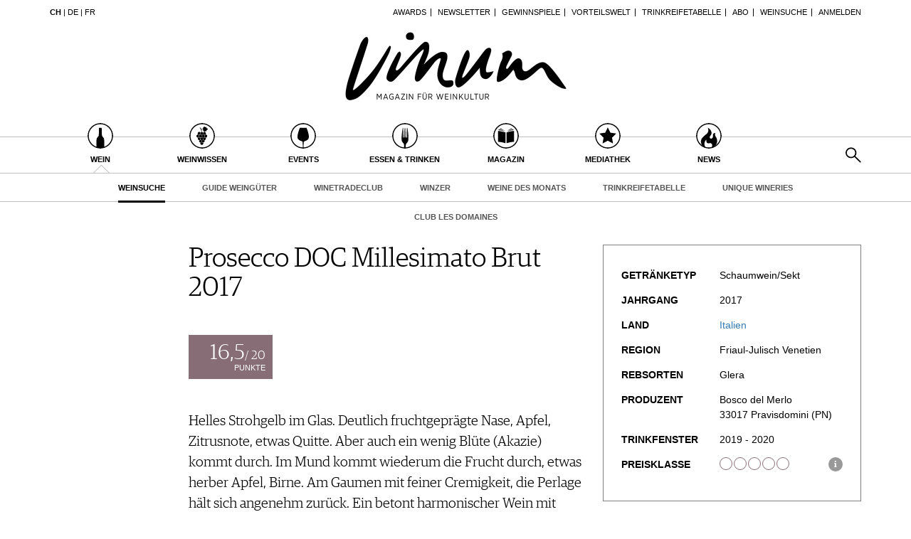

--- FILE ---
content_type: text/html; charset=utf-8
request_url: https://www.vinum.eu/ch/wein/weinsuche/degustationsnotizen/dn/show/10050071/
body_size: 7721
content:
<!DOCTYPE html>
<html lang="de-ch" dir="ltr" class="no-js">
<head>

<meta charset="utf-8">
<!-- 
	TYPO3 development by ZECHENDORF - https://www.zechendorf.com

	This website is powered by TYPO3 - inspiring people to share!
	TYPO3 is a free open source Content Management Framework initially created by Kasper Skaarhoj and licensed under GNU/GPL.
	TYPO3 is copyright 1998-2026 of Kasper Skaarhoj. Extensions are copyright of their respective owners.
	Information and contribution at https://typo3.org/
-->

<base href="https://www.vinum.eu/">
<link rel="icon" href="/typo3conf/ext/vinum/Resources/Public/Icons/favicon-vinum.png" type="image/png">
<title>Prosecco DOC Millesimato Brut 2017</title>
<meta http-equiv="x-ua-compatible" content="IE=edge" />
<meta name="generator" content="TYPO3 CMS" />
<meta name="viewport" content="width=device-width, initial-scale=1, user-scalable=no" />
<meta name="robots" content="index,follow" />
<meta property="og:title" content="Degustationsnotizen" />
<meta property="og:url" content="https://www.vinum.eu/ch/wein/weinsuche/degustationsnotizen/dn/show/10050071/" />
<meta property="og:image" content="https://www.vinum.eu/fileadmin/_processed_/e/d/csm_RechercheduVin_Teaser_1fc3ca6834.jpg" />
<meta name="twitter:card" content="summary" />
<meta name="google" content="notranslate" />
<meta name="apple-mobile-web-app-capable" content="no" />
<meta name="theme-color" content="#000000" />
<meta property="fb:admins" content="370970693167" />


<link rel="stylesheet" href="/typo3conf/ext/bxslider/Resources/Public/Media/jquery.bxslider.css?1769095700" media="all">
<link rel="stylesheet" href="/typo3conf/ext/femanager/Resources/Public/Css/Main.min.css?1769095703" media="all">
<link rel="stylesheet" href="/typo3conf/ext/vinum/Resources/Public/Vendor/Bootstrap/css/bootstrap.css?1769095701" media="all">
<link rel="stylesheet" href="/typo3conf/ext/vinum/Resources/Public/Css/font-awesome.min.css?1769095701" media="all">
<link rel="stylesheet" href="/typo3conf/ext/vinum/Resources/Public/Css/magnific-popup.css?1769095701" media="all">
<link rel="stylesheet" href="/typo3conf/ext/vinum/Resources/Public/Css/select2.css?1769095701" media="all">
<link rel="stylesheet" href="/typo3conf/ext/vinum/Resources/Public/Css/tooltipster.bundle.min.css?1769095701" media="all">
<link rel="stylesheet" href="/typo3conf/ext/vinum/Resources/Public/Css/tooltipster-sideTip-light.min.css?1769095701" media="all">
<link rel="stylesheet" href="/typo3conf/ext/vinum/Resources/Public/Vendor/OwlCarousel2/assets/owl.carousel.min.css?1769095701" media="all">
<link rel="stylesheet" href="/typo3conf/ext/vinum/Resources/Public/Css/Default.css?1769095701" media="all">
<link rel="stylesheet" href="/typo3conf/ext/vinum/Resources/Public/Css/profile.css?1769095701" media="all">
<link rel="stylesheet" href="/typo3conf/ext/vinum/Resources/Public/Css/custom.css?1769095701" media="all">
<link rel="stylesheet" href="/typo3conf/ext/powermail/Resources/Public/Css/Basic.css?1769095703" media="all">
<link rel="stylesheet" href="/typo3conf/ext/vinum/Resources/Public/Css/faqaccordion.css?1769095701" media="all">
<link rel="stylesheet" href="/typo3conf/ext/vinum/Resources/Public/Css/degustationnotelist.css?1769095701" media="all">
<link rel="stylesheet" href="/typo3conf/ext/vinum/Resources/Public/Css/mauticform.css?1769095701" media="all">




<script src="/typo3conf/ext/vinum/Resources/Public/JavaScript/jquery.min.js?1769095701"></script>
<script src="/typo3conf/ext/bxslider/Resources/Public/Media/jquery.bxslider.min.js?1769095700"></script>
<script src="/typo3conf/ext/vinum/Resources/Public/JavaScript/bootstrap.min.js?1769095701"></script>
<script src="/typo3conf/ext/vinum/Resources/Public/JavaScript/jquery.dataTables.min.js?1769095701"></script>
<script src="/typo3conf/ext/vinum/Resources/Public/JavaScript/tooltipster.bundle.min.js?1769095701"></script>
<script src="/typo3conf/ext/vinum/Resources/Public/JavaScript/Header.js?1769095701"></script>



<meta name="description" content="Helles Strohgelb im Glas. Deutlich fruchtgeprägte Nase, Apfel, Zitrusnote, etwas Quitte. Aber auch ein wenig Blüte (Akazie) kommt durch. Im Mund kommt wiederum die Frucht durch, etwas herber Apfel, Birne. Am Gaumen mit feiner Cremigkeit, die Perlage hält sich angenehm zurück. Ein betont harmonischer Wein mit schönem Schmelz." />


<!-- Google Tag Manager -->
<script>(function(w,d,s,l,i){w[l]=w[l]||[];w[l].push({'gtm.start':
new Date().getTime(),event:'gtm.js'});var f=d.getElementsByTagName(s)[0],
j=d.createElement(s),dl=l!='dataLayer'?'&l='+l:'';j.async=true;j.src=
'https://www.googletagmanager.com/gtm.js?id='+i+dl;f.parentNode.insertBefore(j,f);
})(window,document,'script','dataLayer','GTM-T6V7J5N');</script>
<!-- End Google Tag Manager -->        <!-- Start cookieyes banner --> <script id="cookieyes" type="text/javascript" src="https://cdn-cookieyes.com/client_data/987dfefabcb35260ecdca329/script.js"></script> <!-- End cookieyes banner -->        <link rel="stylesheet" type="text/css" href="https://cloud.typography.com/6957494/7265152/css/fonts.css" media="all">        <script data-what="AdServer" src="//servedby.revive-adserver.net/asyncjs.php"></script>        <script data-what="GoogleMaps" src="https://maps.googleapis.com/maps/api/js?key=AIzaSyBP9rN_pDSM1k2PWXbkmfec18-lMdgOsFs&callback=loadMaps"></script>
        
        <script data-what="YouTube" src="/typo3conf/ext/vinum/Resources/Public/JavaScript/YouTube.js"></script>

        <script>(function(d, s, id) {
  var js, fjs = d.getElementsByTagName(s)[0];
  if (d.getElementById(id)) return;
  js = d.createElement(s); js.id = id;
  js.src = "//connect.facebook.net/de_DE/sdk.js#xfbml=1&version=v2.5";
  fjs.parentNode.insertBefore(js, fjs);
}(document, 'script', 'facebook-jssdk'));</script>
<link rel="canonical" href="https://www.vinum.eu/ch/wein/weinsuche/degustationsnotizen/dn/show/10050071/"/>

<link rel="alternate" hreflang="de-DE" href="https://www.vinum.eu/de/wein/weinsuche/degustationsnotizen/dn/show/10050071/"/>
<link rel="alternate" hreflang="de-CH" href="https://www.vinum.eu/ch/wein/weinsuche/degustationsnotizen/dn/show/10050071/"/>
<link rel="alternate" hreflang="fr-FR" href="https://www.vinum.eu/fr/vin/recherche-de-vins/degustationsnotizen/dn/show/10050071/"/>
<link rel="alternate" hreflang="x-default" href="https://www.vinum.eu/de/wein/weinsuche/degustationsnotizen/dn/show/10050071/"/>
</head>
<body>
<!-- Google Tag Manager (noscript) -->
<noscript><iframe src="https://www.googletagmanager.com/ns.html?id=GTM-T6V7J5N"
height="0" width="0" style="display:none;visibility:hidden"></iframe></noscript>
<!-- End Google Tag Manager (noscript) -->
    
    <div class="sidenav">
        <div class="sidenav-content">
            <div class="sidenav-search">
                <form method="get" action="/ch/solr-suche/?tx_solr%5Baction%5D=search&amp;tx_solr%5Bcontroller%5D=Search">
<div>
<input type="hidden" name="__referrer[@extension]" value="" />
<input type="hidden" name="__referrer[@controller]" value="Standard" />
<input type="hidden" name="__referrer[@action]" value="oneWideCol" />
<input type="hidden" name="__referrer[arguments]" value="YTowOnt990f76800bb9ef673ce67c84ea77a77802c84ae08" />
<input type="hidden" name="__referrer[@request]" value="{&quot;@extension&quot;:null,&quot;@controller&quot;:&quot;Standard&quot;,&quot;@action&quot;:&quot;oneWideCol&quot;}7267f514305a720b16088dcd4ebf4016f2ffaef3" />
<input type="hidden" name="__trustedProperties" value="{&quot;tx_solr&quot;:{&quot;q&quot;:1},&quot;tx_indexedsearch_pi2&quot;:{&quot;search&quot;:{&quot;submitButton&quot;:1}}}2dfc08f0744e65848aecdc1404c7762e95c78d03" />
</div>

                        <input placeholder="Suchen..." class="form-control tx-indexedsearch-searchbox-sword" type="text" name="tx_solr[q]" />
                        <input class="hidden-xs hidden-sm" type="submit" value="" name="tx_indexedsearch_pi2[search][submitButton]" />
                </form>
            </div>
            <nav class="sidenav-mainnav">
                
                    <ul>
                        
                            <li class="active sub ">
                                <a href="/ch/wein/" class=" has-sub"><span class="sidenav-mainnav-icon vinum-icon-17"></span>Wein</a>
                                
                                    
                                        <ul>
                                            
                                                <li class="active "><a href="/ch/wein/weinsuche/">Weinsuche</a></li>
                                            
                                                <li class="sub"><a href="/ch/gdw/">Guide Weingüter</a></li>
                                            
                                                <li class=""><a href="/ch/weinhaendler/">WineTradeClub</a></li>
                                            
                                                <li class=""><a href="/ch/wein/winzer/">Winzer</a></li>
                                            
                                                <li class=""><a href="/ch/wein/weine-des-monats/">Weine des Monats</a></li>
                                            
                                                <li class=""><a href="/ch/wein/trinkreifetabelle/">Trinkreifetabelle</a></li>
                                            
                                                <li class="sub"><a href="/ch/wein/unique-wineries/">Unique Wineries</a></li>
                                            
                                                <li class="sub "><a href="/ch/wein/club-les-domaines/">Club les Domaines</a></li>
                                            
                                        </ul>
                                    
                                
                            </li>
                        
                            <li class="sub">
                                <a href="/ch/weinwissen/" class=" has-sub"><span class="sidenav-mainnav-icon vinum-icon-18"></span>Weinwissen</a>
                                
                                    
                                        <ul>
                                            
                                                <li class="sub "><a href="/ch/weinwissen/weinregionen/">Weinregionen</a></li>
                                            
                                                <li class="sub"><a href="/ch/weinwissen/weinlexikon/">Weinlexikon</a></li>
                                            
                                                <li class="sub"><a href="/ch/weinwissen/weingeschichte/">Weingeschichte</a></li>
                                            
                                                <li class=""><a href="/ch/weinwissen/weinlagerung/">Weinlagerung</a></li>
                                            
                                                <li class="sub"><a href="/ch/weinwissen/infografiken/">Infografiken</a></li>
                                            
                                                <li class="sub"><a href="/ch/weinwissen/tipps-tricks/">Tipps &amp; Tricks</a></li>
                                            
                                                <li class="sub "><a href="/ch/weinwissen/news/">News</a></li>
                                            
                                        </ul>
                                    
                                
                            </li>
                        
                            <li class="sub">
                                <a href="/ch/events/eventkalender/" class=" has-sub"><span class="sidenav-mainnav-icon vinum-icon-19"></span>Events</a>
                                
                                    
                                        <ul>
                                            
                                                <li class=""><a href="/ch/events/eventkalender/">Eventkalender</a></li>
                                            
                                                <li class="sub"><a href="/ch/events/awards/">Awards</a></li>
                                            
                                                <li class=""><a href="/ch/events/event-bilder/">Event-Bilder</a></li>
                                            
                                        </ul>
                                    
                                
                            </li>
                        
                            <li class="sub">
                                <a href="/ch/essen-trinken/" class=" has-sub"><span class="sidenav-mainnav-icon vinum-icon-20"></span>Essen &amp; Trinken</a>
                                
                                    
                                        <ul>
                                            
                                                <li class="sub "><a href="/ch/essen-trinken/foodpairingtipps/">Food Pairing Tipps</a></li>
                                            
                                                <li class=""><a href="/ch/essen-trinken/food-pairing/">Food Pairing Tabelle</a></li>
                                            
                                                <li class="sub"><a href="/ch/essen-trinken/kulinarik/">Kulinarik</a></li>
                                            
                                                <li class="sub"><a href="/ch/essen-trinken/rezepte/">Rezepte</a></li>
                                            
                                                <li class=""><a href="/ch/essen-trinken/hotspots-der-weinszene/">Hotspots</a></li>
                                            
                                                <li class=""><a href="/ch/essen-trinken/weinreisen/">Weinreisen</a></li>
                                            
                                        </ul>
                                    
                                
                            </li>
                        
                            <li class="sub">
                                <a href="/ch/magazin/" class=" has-sub"><span class="sidenav-mainnav-icon vinum-icon-21"></span>Magazin</a>
                                
                                    
                                        <ul>
                                            
                                                <li class=""><a href="/ch/magazin/reportagen/">Reportagen</a></li>
                                            
                                                <li class="sub"><a href="/ch/magazin/dossier/">Dossier</a></li>
                                            
                                                <li class=""><a href="/ch/magazin/weinguides/">Wineguides</a></li>
                                            
                                                <li class=""><a href="/ch/magazin/klartext/">Klartext</a></li>
                                            
                                                <li class="sub"><a href="/ch/magazin/extras/">Extras</a></li>
                                            
                                                <li class="sub"><a href="/ch/magazin/abo/">Abo</a></li>
                                            
                                                <li class=""><a href="/ch/magazin/ausgabe/">Ausgabe</a></li>
                                            
                                                <li class=""><a href="/ch/magazin/archiv/">Archiv</a></li>
                                            
                                                <li class="sub "><a href="/ch/magazin/vorteilswelt/">Vorteilswelt</a></li>
                                            
                                        </ul>
                                    
                                
                            </li>
                        
                            <li class="sub">
                                <a href="/ch/mediathek/" class=" has-sub"><span class="sidenav-mainnav-icon vinum-icon-22"></span>Mediathek</a>
                                
                                    
                                        <ul>
                                            
                                                <li class="sub "><a href="/ch/mediathek/apps/">Apps</a></li>
                                            
                                                <li class="sub"><a href="/ch/mediathek/videos/">Videos</a></li>
                                            
                                                <li class=""><a href="/ch/mediathek/bildstrecken/">Bildstrecken</a></li>
                                            
                                                <li class="sub "><a href="/ch/mediathek/buecher/">Bücher</a></li>
                                            
                                        </ul>
                                    
                                
                            </li>
                        
                            <li class="sub ">
                                <a href="/ch/news/" class=" has-sub"><span class="sidenav-mainnav-icon vinum-icon-23"></span>News</a>
                                
                                    
                                        <ul>
                                            
                                                <li class=""><a href="/ch/news/weinwirtschaft/">Weinwirtschaft</a></li>
                                            
                                                <li class="sub"><a href="/ch/news/weinszene/">Weinszene</a></li>
                                            
                                                <li class=""><a href="/ch/news/portraits/">Portraits</a></li>
                                            
                                                <li class=""><a href="/ch/news/vinophiles/">Vinophiles</a></li>
                                            
                                                <li class="sub "><a href="/ch/news/archiv/">Archiv</a></li>
                                            
                                        </ul>
                                    
                                
                            </li>
                        
                    </ul>
                
            </nav>
            <nav class="sidenav-loginnav">
                <ul><li><a href="/ch/anmelden/">Anmelden</a></li></ul>
                
            </nav>
            <nav class="sidenav-footernav">
                <ul class="navigation-top"><li>
<a href="/ch/events/awards/" title="Awards">Awards</a>
</li>
<li>
<a href="/ch/newsletter-abonnieren/" title="Newsletter">Newsletter</a>
</li>
<li>
<a href="/ch/gewinnspiele/" title="Gewinnspiele">Gewinnspiele</a>
</li>
<li>
<a href="/ch/magazin/vorteilswelt/" title="Vorteilswelt">Vorteilswelt</a>
</li>
<li>
<a href="/ch/wein/trinkreifetabelle/" title="Trinkreifetabelle">Trinkreifetabelle</a>
</li>
<li>
<a href="/ch/magazin/abo/" title="Abo">Abo</a>
</li>
<li>
<a href="/ch/wein/weinsuche/" title="Weinsuche">Weinsuche</a>
</li></ul>
                <ul><li>
<a href="/ch/newsletter-abonnieren/" title="Newsletter">Newsletter</a>
</li>
<li class="sub">
<a href="/ch/wine-trade-club/" title="Wine Trade Club" class="sub">Wine Trade Club</a>
</li>
<li>
<a href="https://www.vinum.eu/ch/autoren-profile/" title="Redaktion" target="_top">Redaktion</a>
</li>
<li>
<a href="/ch/jobs/" title="Jobs">Jobs</a>
</li>
<li>
<a href="/ch/werbung/" title="Werbung">Werbung</a>
</li>
<li>
<a href="/ch/presse/" title="Presse">Presse</a>
</li>
<li>
<a href="/ch/impressum/" title="Impressum">Impressum</a>
</li>
<li>
<a href="/ch/agb-datenschutz/" title="AGB &amp; Datenschutz">AGB &amp; Datenschutz</a>
</li>
<li>
<a href="/ch/anmelden/kontakt/faq/" title="FAQ">FAQ</a>
</li></ul>
            </nav>
            <nav class="sidenav-languagenav">
                
                        <a href="/ch/">CH</a>
                    
                |
                
                        <a href="/de/">DE</a>
                    
                |
                
                        <a href="/fr/">FR</a>
                    
            </nav>
        </div>
    </div>


    <header class="visible-xs visible-sm mobile-header noprint">
        <div class="container">
            <div class="row">
                <div class="col-xs-3">
                    <div class="mobile-navbar sidenav-button">
                        <i class="fa fa-bars"></i>
                    </div>
                </div>
                <div class="col-xs-6">
                    <div class="logo">
                        <a href="/ch/">
                            <img src="/typo3conf/ext/vinum/Resources/Public/Images/vinum-magazin-fuer-weinkultur.png" alt="vinum"/>
                        </a>
                    </div>
                </div>
            </div>
        </div>
    </header>
    <div class="main">
        
        <div class="loader-wrapper">
            <div class="loader"></div>
        </div>
        <div id="fb-root"></div>
        <div id="page1082" class="page oneWideCol">
            
    <header class="visible-md visible-lg scroll-header noprint">
        <div class="container">
            <div class="row">
                <div class="hidden-xs col-sm-3">
                    <nav class="navMeta navLang">
                        
                                <strong><a href="/ch/">CH</a></strong>
                            
                        |
                        
                                <a href="/de/">DE</a>
                            
                        |
                        
                                <a href="/fr/">FR</a>
                            
                    </nav>
                </div>
                <div class="hidden-xs col-sm-9">
                    <nav class="navMeta">
                        <ul><li><a href="/ch/events/awards/">Awards</a></li><li><a href="/ch/newsletter-abonnieren/">Newsletter</a></li><li><a href="/ch/gewinnspiele/">Gewinnspiele</a></li><li><a href="/ch/magazin/vorteilswelt/">Vorteilswelt</a></li><li><a href="/ch/wein/trinkreifetabelle/">Trinkreifetabelle</a></li><li><a href="/ch/magazin/abo/">Abo</a></li><li><a href="/ch/wein/weinsuche/">Weinsuche</a></li><li id="meta-nav-login"><a href="/ch/wein/weinsuche/degustationsnotizen/">Anmelden</a></li>
	
		

</ul>
                    </nav>
                </div>
            </div>
        </div>
        <div class="main-nav-container">
            <div class="container">
                <div class="row">
                    <div class="col-xs-5 nav-main">
                        <ul><li class="navMainItem17 active sub "><a href="/ch/wein/"><div class="circles"><span class="circle"><span class="inner"></span></span><span class="circle2"></span></div><span class="title">
                                                Wein
                                            </span></a></li><li class="navMainItem18 sub"><a href="/ch/weinwissen/"><div class="circles"><span class="circle"><span class="inner"></span></span><span class="circle2"></span></div><span class="title">
                                                Weinwissen
                                            </span></a></li><li class="navMainItem19 sub"><a href="/ch/events/eventkalender/"><div class="circles"><span class="circle"><span class="inner"></span></span><span class="circle2"></span></div><span class="title">
                                                Events
                                            </span></a></li><li class="navMainItem20 sub"><a href="/ch/essen-trinken/"><div class="circles"><span class="circle"><span class="inner"></span></span><span class="circle2"></span></div><span class="title">
                                                Essen &amp; Trinken
                                            </span></a></li><li class="navMainItem21 sub"><a href="/ch/magazin/"><div class="circles"><span class="circle"><span class="inner"></span></span><span class="circle2"></span></div><span class="title">
                                                Magazin
                                            </span></a></li><li class="navMainItem22 sub"><a href="/ch/mediathek/"><div class="circles"><span class="circle"><span class="inner"></span></span><span class="circle2"></span></div><span class="title">
                                                Mediathek
                                            </span></a></li><li class="navMainItem23 sub "><a href="/ch/news/"><div class="circles"><span class="circle"><span class="inner"></span></span><span class="circle2"></span></div><span class="title">
                                                News
                                            </span></a></li></ul>
                    </div>
                    <div class="col-xs-2">
                        <div class="logo">
                            <a href="/ch/">
                                <img src="/typo3conf/ext/vinum/Resources/Public/Images/vinum-magazin-fuer-weinkultur.png" alt="vinum"/>
                            </a>
                        </div>
                    </div>
                </div>
            </div>
        </div>
        <nav class="visible-md visible-lg navMainLevel2"><div class="container"><p><span class="active"><a href="/ch/wein/weinsuche/">Weinsuche</a></span><a href="/ch/gdw/">Guide Weingüter</a><a href="/ch/weinhaendler/">WineTradeClub</a><a href="/ch/wein/winzer/">Winzer</a><a href="/ch/wein/weine-des-monats/">Weine des Monats</a><a href="/ch/wein/trinkreifetabelle/">Trinkreifetabelle</a><a href="/ch/wein/unique-wineries/">Unique Wineries</a><a href="/ch/wein/club-les-domaines/">Club les Domaines</a></p></div></nav>
    </header>
    <header class="visible-md visible-lg noprint">
        <div class="headerTop"></div>
        <div class="container">
            <div class="row">
                <div class="hidden-xs col-sm-3">
                    <nav class="navMeta navLang">
                        
                                <strong><a href="/ch/">CH</a></strong>
                            
                        |
                        
                                <a href="/de/">DE</a>
                            
                        |
                        
                                <a href="/fr/">FR</a>
                            
                    </nav>
                </div>
                <div class="hidden-xs col-sm-9">
                    <nav class="navMeta">
                        <ul>
                            
                                
                                    
                                            <li><a href="/ch/events/awards/">Awards</a></li>
                                        
                                
                                    
                                            <li><a href="/ch/newsletter-abonnieren/">Newsletter</a></li>
                                        
                                
                                    
                                            <li><a href="/ch/gewinnspiele/">Gewinnspiele</a></li>
                                        
                                
                                    
                                            <li><a href="/ch/magazin/vorteilswelt/">Vorteilswelt</a></li>
                                        
                                
                                    
                                            <li><a href="/ch/wein/trinkreifetabelle/">Trinkreifetabelle</a></li>
                                        
                                
                                    
                                            <li><a href="/ch/magazin/abo/">Abo</a></li>
                                        
                                
                                    
                                            <li><a href="/ch/wein/weinsuche/">Weinsuche</a></li>
                                        
                                
                            
                            <li id="meta-nav-login">
                                <a href="/ch/anmelden/">Anmelden</a>
                            </li>
                            
	
		


                        </ul>
                    </nav>
                </div>
            </div>
        </div>
        <div class="logo">
            <div class="container">
                <a href="/ch/">
                    <img src="/typo3conf/ext/vinum/Resources/Public/Images/vinum-magazin-fuer-weinkultur.png" alt="vinum"/>
                </a>
            </div>
        </div>
        <nav class="visible-md visible-lg navMain noprint">
            <div class="container">
                <ul>
                    
                        
                            <li class="navMainItem17 active sub ">
                                <a href="/ch/wein/">
                                    <div class="circles">
                                        <span class="circle"><span class="inner"></span></span><span class="circle2"></span>
                                    </div>
                                    <span class="title">
                                        Wein
                                    </span>
                                </a>
                            </li>
                        
                            <li class="navMainItem18 sub">
                                <a href="/ch/weinwissen/">
                                    <div class="circles">
                                        <span class="circle"><span class="inner"></span></span><span class="circle2"></span>
                                    </div>
                                    <span class="title">
                                        Weinwissen
                                    </span>
                                </a>
                            </li>
                        
                            <li class="navMainItem19 sub">
                                <a href="/ch/events/eventkalender/">
                                    <div class="circles">
                                        <span class="circle"><span class="inner"></span></span><span class="circle2"></span>
                                    </div>
                                    <span class="title">
                                        Events
                                    </span>
                                </a>
                            </li>
                        
                            <li class="navMainItem20 sub">
                                <a href="/ch/essen-trinken/">
                                    <div class="circles">
                                        <span class="circle"><span class="inner"></span></span><span class="circle2"></span>
                                    </div>
                                    <span class="title">
                                        Essen &amp; Trinken
                                    </span>
                                </a>
                            </li>
                        
                            <li class="navMainItem21 sub">
                                <a href="/ch/magazin/">
                                    <div class="circles">
                                        <span class="circle"><span class="inner"></span></span><span class="circle2"></span>
                                    </div>
                                    <span class="title">
                                        Magazin
                                    </span>
                                </a>
                            </li>
                        
                            <li class="navMainItem22 sub">
                                <a href="/ch/mediathek/">
                                    <div class="circles">
                                        <span class="circle"><span class="inner"></span></span><span class="circle2"></span>
                                    </div>
                                    <span class="title">
                                        Mediathek
                                    </span>
                                </a>
                            </li>
                        
                            <li class="navMainItem23 sub ">
                                <a href="/ch/news/">
                                    <div class="circles">
                                        <span class="circle"><span class="inner"></span></span><span class="circle2"></span>
                                    </div>
                                    <span class="title">
                                        News
                                    </span>
                                </a>
                            </li>
                        
                    
                    <li class="nav-search">
                        <a href="#header-search-popup" class="search-button" rel="magnific-popup">&nbsp;</a>
                    </li>
                </ul>
            </div>
        </nav>
        <nav class="visible-md visible-lg navMainLevel2"><div class="container"><p><span class="active"><a href="/ch/wein/weinsuche/">Weinsuche</a></span><a href="/ch/gdw/">Guide Weingüter</a><a href="/ch/weinhaendler/">WineTradeClub</a><a href="/ch/wein/winzer/">Winzer</a><a href="/ch/wein/weine-des-monats/">Weine des Monats</a><a href="/ch/wein/trinkreifetabelle/">Trinkreifetabelle</a><a href="/ch/wein/unique-wineries/">Unique Wineries</a><a href="/ch/wein/club-les-domaines/">Club les Domaines</a></p></div></nav>
    </header>
    <div class="popup-search sans-serif mfp-hide white-popup-block" id="header-search-popup">
        <form method="get" id="tx_indexedsearch" action="/ch/solr-suche/?tx_solr%5Baction%5D=search&amp;tx_solr%5Bcontroller%5D=Search">
<div>
<input type="hidden" name="__referrer[@extension]" value="" />
<input type="hidden" name="__referrer[@controller]" value="Standard" />
<input type="hidden" name="__referrer[@action]" value="oneWideCol" />
<input type="hidden" name="__referrer[arguments]" value="YTowOnt990f76800bb9ef673ce67c84ea77a77802c84ae08" />
<input type="hidden" name="__referrer[@request]" value="{&quot;@extension&quot;:null,&quot;@controller&quot;:&quot;Standard&quot;,&quot;@action&quot;:&quot;oneWideCol&quot;}7267f514305a720b16088dcd4ebf4016f2ffaef3" />
<input type="hidden" name="__trustedProperties" value="{&quot;tx_solr&quot;:{&quot;q&quot;:1},&quot;tx_indexedsearch_pi2&quot;:{&quot;search&quot;:{&quot;submitButton&quot;:1}}}2dfc08f0744e65848aecdc1404c7762e95c78d03" />
</div>

                    <input placeholder="Suchen..." class="form-control tx-indexedsearch-searchbox-sword" id="header-search-input" type="text" name="tx_solr[q]" />
                    <span class="input-group-btn hidden"><input class="btn btn-primary" type="submit" value="" name="tx_indexedsearch_pi2[search][submitButton]" /></span>
        </form>
    </div>


            <main>
                <!--TYPO3SEARCH_begin-->
                <section class="container">
                    <article class="row">
                        <div class="col-xs-12">
                            
<div id="c7014" class="frame frame-default frame-type-list frame-layout-0"><!-- no header when plugin --><article class="ce-degustationnote" id="degustation-note-10050071"><div class="row"><div class="col-xs-4 col-xs-offset-4 col-md-offset-0 col-md-2"></div><div class="col-xs-12 col-md-6"><h1>Prosecco DOC Millesimato Brut 2017</h1><div class="points"><div class="content"><div class="pointsNumber"><span class="big">16,5</span>/ 20
                                        </div><div class="pointsText">Punkte</div></div></div><div class="ce-degustationnote-content"><p>Helles Strohgelb im Glas. Deutlich fruchtgeprägte Nase, Apfel, Zitrusnote, etwas Quitte. Aber auch ein wenig Blüte (Akazie) kommt durch. Im Mund kommt wiederum die Frucht durch, etwas herber Apfel, Birne. Am Gaumen mit feiner Cremigkeit, die Perlage hält sich angenehm zurück. Ein betont harmonischer Wein mit schönem Schmelz.</p><p>
                                    Wurde verkostet in 
                                    <a href="/ch/wein/weinsuche/?tx_vinum_winesearch%5Bsearch%5D%5BdegustationString%5D=Scholl%20%26%20Vaterlaus%20%289%20%7C%202019%29%20INT&amp;cHash=5108d753c8806516fb3b36e9228ffa43"><strong>Scholl &amp; Vaterlaus (9 | 2019) INT</strong></a></p><p>Verkostet von: Thomas Vaterlaus</p><a class="socialmedia socialmediaPopup facebook" href="https://www.facebook.com/sharer/sharer.php?u=https://www.vinum.eu//ch/wein/weinsuche/degustationsnotizen/"><i class="fa fa-facebook"></i></a><a class="socialmedia socialmediaPopup twitter" href="https://twitter.com/share?url=https://www.vinum.eu//ch/wein/weinsuche/degustationsnotizen/"><i class="fa fa-twitter"></i></a><a class="socialmedia bookmark noprint" href="#" data-bookmark-ajax="/ch/wein/weinsuche/degustationsnotizen/?tx_vinum_ajaxbookmarks%5Baction%5D=ajaxAddBookmarkedDegustationNote&amp;tx_vinum_ajaxbookmarks%5Bcontroller%5D=Account&amp;tx_vinum_ajaxbookmarks%5BdegustationNote%5D=10050071&amp;cHash=836ea50c0f70ca2016a84ca99d93ec5e" target="_blank" title="In Merkliste übertragen"><i class="fa fa-heart-o"></i></a></div></div><div class="col-xs-12 col-md-4"><div class="layout101"><div class="table"><div class="table-row"><div class="table-cell table-header">
                                            Getränketyp
                                        </div><div class="table-cell">
                                            Schaumwein/Sekt
                                        </div></div><div class="table-row"><div class="table-cell table-header">
                                            Jahrgang
                                        </div><div class="table-cell">
                                            2017
                                        </div></div><div class="table-row"><div class="table-cell table-header">
                                            Land
                                        </div><div class="table-cell"><a href="/ch/weinwissen/weinregionen/europa/italien/">
                                                            Italien
                                                        </a></div></div><div class="table-row"><div class="table-cell table-header">
                                            Region
                                        </div><div class="table-cell">
                                            
                                                    Friaul-Julisch Venetien
                                                
                                        </div></div><div class="table-row"><div class="table-cell table-header">
                                            Rebsorten
                                        </div><div class="table-cell">
                                            Glera
                                        </div></div><div class="table-row"><div class="table-cell table-header">
                                            Produzent
                                        </div><div class="table-cell">
                                            
                                                    Bosco del Merlo
                                                
                                            <br/>
                                            33017 
                                            Pravisdomini (PN)
                                            
                                        </div></div><div class="table-row"><div class="table-cell table-header">
                                                Trinkfenster
                                            </div><div class="table-cell">
                                                
                                                        2019 - 2020
                                                    
                                            </div></div><div class="table-row"><div class="table-cell table-header">
                                                Preisklasse
                                            </div><div class="table-cell valign-top"><span class="info-circle" data-toggle="tooltip" data-placement="top"
                                                      title="Unter 15 Euro">i</span><div class="price-points"><div class="circle"></div><div class="circle"></div><div class="circle"></div><div class="circle"></div><div class="circle"></div></div></div></div></div></div></div></div><div class="row"><div class="col-xs-12 col-md-10 col-md-offset-2 sans-serif"></div></div><div class="row"><div class="col-xs-12 col-md-10 col-md-offset-2"><span class="buttonLink bottomLink" id="backButton">
                        Zurück zur Übersicht
                        </span><script type="text/javascript">
                            $(document).ready(function () {
                                $('#backButton').click(function () {
                                    window.history.back();
                                });
                            });
                        </script></div></div></article></div>


                            
                        </div>
                    </article>
                    <div class="row">
                        <div class="col-xs-12 col-md-4 page-bottom-left">
                            
                        </div>
                        <div class="col-xs-12 col-md-4 page-bottom-center">
                            
                        </div>
                        <div class="col-xs-12 col-md-4 page-bottom-right">
                            
                        </div>
                    </div>
                </section>
                <!--TYPO3SEARCH_end-->
            </main>
            <div class="container">
    <footer class="noprint">
        <div class="row">
            <div class="col-xs-12 col-lg-8">
                <nav class="navFooter">
                    <p><a href="/ch/newsletter-abonnieren/">Newsletter</a><span class="divider">|</span><a href="/ch/wine-trade-club/">Wine Trade Club</a><span class="divider">|</span><a href="/ch/ueber-uns/">Über uns</a><span class="divider">|</span><a href="https://www.vinum.eu/ch/autoren-profile/" target="_top">Redaktion</a><span class="divider">|</span><a href="/ch/jobs/">Jobs</a><span class="divider">|</span><a href="/ch/werbung/">Werbung</a><span class="divider">|</span><a href="/ch/presse/">Presse</a><span class="divider">|</span><a href="/ch/impressum/">Impressum</a><span class="divider">|</span><a href="/ch/agb-datenschutz/">AGB &amp; Datenschutz</a><span class="divider">|</span><a href="/ch/anmelden/kontakt/faq/">FAQ</a></p>
                </nav>
                <nav class="navFooter cookie-reopen">
                    <a href="javascript:;" class="cky-banner-element">Cookie Präferenzen anpassen</a>
                </nav>
            </div>
            <div class="col-xs-12 col-lg-4 footerSocialmedia align-right">
                    <a class="socialmedia facebook" href="https://www.facebook.com/VinumMagazin/" target="_blank"><i class="fa fa-facebook"></i></a>
                    <a class="socialmedia pinterest" href="https://www.instagram.com/vinummagazin/" target="_blank"><i class="fa fa-instagram"></i></a>
            </div>
        </div>
    </footer>
</div>
<div class="popup-login sans-serif mfp-hide white-popup-block" id="footer-login-popup">
	
<div class="tx-felogin-pi1">
    
    

    
            <form spellcheck="false" target="_top" action="/ch/wein/weinsuche/degustationsnotizen/?tx_felogin_login%5Baction%5D=login&amp;tx_felogin_login%5Bcontroller%5D=Login&amp;cHash=5feeac757039f0cd4f994d113f08cd69" method="post">
<div>
<input type="hidden" name="__referrer[@extension]" value="Felogin" />
<input type="hidden" name="__referrer[@controller]" value="Login" />
<input type="hidden" name="__referrer[@action]" value="login" />
<input type="hidden" name="__referrer[arguments]" value="YTowOnt990f76800bb9ef673ce67c84ea77a77802c84ae08" />
<input type="hidden" name="__referrer[@request]" value="{&quot;@extension&quot;:&quot;Felogin&quot;,&quot;@controller&quot;:&quot;Login&quot;,&quot;@action&quot;:&quot;login&quot;}523168f02ab63b9029d7765cf58a66028e3c27c4" />
<input type="hidden" name="__trustedProperties" value="{&quot;user&quot;:1,&quot;pass&quot;:1,&quot;submit&quot;:1,&quot;logintype&quot;:1,&quot;pid&quot;:1}808a2c6d5c915e55564611857d0cd050b57a61ee" />
</div>

                
    
        <div class="form-elem form-group row">
            <div class="col-xs-12 col-md-3">E-Mail</div>
            <div class="col-xs-12 col-md-9">
                <input autocomplete="username" placeholder="E-Mail" class="form-control" id="user" type="text" name="user" required="required" />
            </div>
        </div>
        <div class="form-elem form-group row">
            <div class="col-xs-12 col-md-3">Passwort</div>
            <div class="col-xs-12 col-md-9">
                <input required="required" autocomplete="current-password" data-rsa-encryption="" placeholder="Passwort" class="form-control" id="pass" type="password" name="pass" value="" />
            </div>
        </div>

        

        <div class="form-elem form-group row">
            <div class="col-xs-12 col-sm-6 col-sm-offset-6">
                <input class="form-control btn" type="submit" value="Anmelden" name="submit" />
            </div>
        </div>
        
        <div class="felogin-hidden">
            <input type="hidden" name="logintype" value="login" />
            <input type="hidden" name="pid" value="2@712cad38090927e3e7535854a1adfd782e12d899" />
            
            
            
            
        </div>
    

            </form>
        

    
</div>



	<div class="row footer-login-noaccount">
		<div class="col-xs-12 col-sm-6">
			Noch kein Konto?
		</div>
		<div class="col-xs-12 col-sm-6 align-right">
			<a class="btn btn-xs" href="/ch/anmelden/neuanmeldung/">Jetzt registrieren</a>
		</div>
	</div>
</div>

<!-- /ch/wein/weinsuche/degustationsnotizen/-->

        </div>
    
    </div>
    
    <div class="sans-serif navigationFlagsOuter">
        <ul>
            <li class="navLink-1">
                <a href="/ch/newsletter-abonnieren/">
                    NEWSLETTER
                </a>
            </li>
            <li class="navLink-2">
                <a href="/ch/magazin/abo/">
                    ABO
                </a>
            </li>
            <li class="navLink-3">
                <a href="/ch/werbung/">
                    WERBUNG
                </a>
            </li>
        </ul>
    </div>
<script src="/typo3conf/ext/vinum/Resources/Public/JavaScript/jquery-ui.js?1769095701"></script>
<script src="/typo3conf/ext/vinum/Resources/Public/JavaScript/bootstrap-datepicker.min.js?1769095701"></script>
<script src="/typo3conf/ext/vinum/Resources/Public/JavaScript/bootstrap-datepicker.de.min.js?1769095701"></script>
<script src="/typo3conf/ext/vinum/Resources/Public/JavaScript/jquery.magnific-popup.js?1769095701"></script>
<script src="/typo3conf/ext/vinum/Resources/Public/Vendor/select2-4.0.13/js/select2.js?1769095701"></script>
<script src="/typo3conf/ext/vinum/Resources/Public/JavaScript/select2.js?1769095701"></script>
<script src="/typo3conf/ext/vinum/Resources/Public/JavaScript/textcounter.min.js?1769095701"></script>
<script src="/typo3conf/ext/vinum/Resources/Public/Vendor/OwlCarousel2/owl.carousel.min.js?1769095701"></script>
<script src="/typo3conf/ext/vinum/Resources/Public/Vendor/bootstrap-validator/dist/validator.js?1769095701"></script>
<script src="/typo3conf/ext/vinum/Resources/Public/JavaScript/jquery.cookie.js?1769095701"></script>
<script src="/typo3conf/ext/vinum/Resources/Public/JavaScript/jquery-equal-height.min.js?1769095701"></script>
<script src="/typo3conf/ext/vinum/Resources/Public/JavaScript/Default.js?1769095701"></script>
<script src="/typo3conf/ext/vinum/Resources/Public/JavaScript/custom.js?1769095701"></script>
<script src="/typo3conf/ext/vinum/Resources/Public/JavaScript/degustationnotelist.js?1769095701"></script>

<script src="/typo3conf/ext/powermail/Resources/Public/JavaScript/Powermail/Form.min.js?1769095703" defer="defer"></script>
<script src="/typo3conf/ext/femanager/Resources/Public/JavaScript/Validation.min.js?1769095703"></script>
<script src="/typo3conf/ext/femanager/Resources/Public/JavaScript/Femanager.min.js?1769095703"></script>



</body>
</html>

--- FILE ---
content_type: text/css; charset=utf-8
request_url: https://www.vinum.eu/typo3conf/ext/vinum/Resources/Public/Css/Default.css?1769095701
body_size: 23867
content:
/***************
 *    FONTS    *
 * *************/

@font-face {
  font-family: 'Guardian Egyptian Semibold Web';
  src: url('../Fonts/GuardianEgyp-Semibold-Web.eot');
  src: url('../Fonts/GuardianEgyp-Semibold-Web.eot?#iefix') format('embedded-opentype'),
       url('../Fonts/GuardianEgyp-Semibold-Web.woff2') format('woff2'),
       url('../Fonts/GuardianEgyp-Semibold-Web.woff') format('woff');
  font-weight:  600;
  font-style:   normal;
  font-stretch: normal;
}

@font-face {
  font-family: 'Guardian Egyptian Web';
  src: url('../Fonts/GuardianEgyp-Light-Web.eot');
  src: url('../Fonts/GuardianEgyp-Light-Web.eot?#iefix') format('embedded-opentype'),
       url('../Fonts/GuardianEgyp-Light-Web.woff2') format('woff2'),
       url('../Fonts/GuardianEgyp-Light-Web.woff') format('woff');
  font-weight:  300;
  font-style:   normal;
  font-stretch: normal;
}

/**********************
 *    MAIN STYLING    *
 * ********************/

@media print {
    body {
        -webkit-print-color-adjust: exact;
        width: 1200px;
    }
    a[href]:after {
        content: '' !important;
    }

    [class*="col-sm-"] {
        float: left;
    }

    [class*="col-xs-"] {
        float: left;
    }

    .col-sm-12, .col-xs-12 {
        width:100% !important;
    }

    .col-sm-11, .col-xs-11 {
        width:91.66666667% !important;
    }

    .col-sm-10, .col-xs-10 {
        width:83.33333333% !important;
    }

    .col-sm-9, .col-xs-9 {
        width:75% !important;
    }

    .col-sm-8, .col-xs-8 {
        width:66.66666667% !important;
    }

    .col-sm-7, .col-xs-7 {
        width:58.33333333% !important;
    }

    .col-sm-6, .col-xs-6 {
        width:50% !important;
    }

    .col-sm-5, .col-xs-5 {
        width:41.66666667% !important;
    }

    .col-sm-4, .col-xs-4 {
        width:33.33333333% !important;
    }

    .col-sm-3, .col-xs-3 {
        width:25% !important;
    }

    .col-sm-2, .col-xs-2 {
        width:16.66666667% !important;
    }

    .col-sm-1, .col-xs-1 {
        width:8.33333333% !important;
    }

    .col-sm-1,
    .col-sm-2,
    .col-sm-3,
    .col-sm-4,
    .col-sm-5,
    .col-sm-6,
    .col-sm-7,
    .col-sm-8,
    .col-sm-9,
    .col-sm-10,
    .col-sm-11,
    .col-sm-12,
    .col-xs-1,
    .col-xs-2,
    .col-xs-3,
    .col-xs-4,
    .col-xs-5,
    .col-xs-6,
    .col-xs-7,
    .col-xs-8,
    .col-xs-9,
    .col-xs-10,
    .col-xs-11,
    .col-xs-12 {
        float: left !important;
    }

    body {
        margin: 0;
        padding: 0 !important;
        min-width: 768px;
    }

    .container {
        width: auto;
        min-width: 750px;
    }

    a[href]:after {
        content: none;
    }

    .noprint,
    div.alert,
    header,
    .group-media,
    .btn,
    .footer,
    form,
    #comments,
    .nav,
    ul.links.list-inline,
    ul.action-links {
        display:none !important;
    }

    .widget, .teaser {
        page-break-inside: avoid;
    }
}

@page {
    size:A4 portrait;
    margin: 48px 24px;
    padding: 0;
    -webkit-print-color-adjust: exact !important;
    color-adjust: exact !important;
}

body{
    font-family: 'Guardian Egyptian Web', Serif;
    font-size: 20px;
    font-weight: normal;
    line-height: 1.45em;
    color: rgb(0,0,0);
    overflow-x: hidden;
}

button {
    border: none;
}

.btn {
    border-radius: 0px;
    border: 1px solid #000;
    background: #fff;
    color: #000;
    transition: .5s;
    text-transform: uppercase;
    font-family: 'Gotham A','Gotham B', Arial, Sans-Serif;
    font-weight: bold;
    padding: 6px 20px;
}

.btn-link {
    border: 0px none;
    text-decoration: underline;
}

.btn-primary {
    border: 1px solid rgb(153,177,154);
    background: rgb(153,177,154);
    color: #fff;
}

.btn-primary.active,
.btn-primary:hover,
.btn-primary:active,
.btn-primary:focus {
    background: #000;
    border-color: #000;
}

.btn-secondary {
    background: #000;
    color: #fff;
}

.btn-secondary.active,
.btn-secondary:hover,
.btn-secondary:active,
.btn-secondary:focus {
    background: #fff;
    color: #000;
}

.d-none {
    display: none;
}

article .ce-bodytext b{
    font-family: 'Guardian Egyptian Semibold Web', Serif;
    font-weight: normal;
}

article aside .teaser{
    margin-top: 30px;
}

#contentMain{
    padding-bottom: 100px;
}

img{
    max-width: 100%;
    height: auto;
}

h1, p.h1{
    font-weight: normal;
    font-family: 'Guardian Egyptian Web';
    font-size: 2.9em;
    line-height: 1.1em;
    margin: 0;
    padding: 0;
}

h2{
    font-weight: normal;
    font-family: 'Guardian Egyptian Semibold Web';
    font-size: 1em;
    line-height: 1.55em;
    margin: 1.55em 0 1.55em 0;
    padding: 0;
}

h3{
    font-weight: normal;
    font-family: 'Guardian Egyptian Semibold Web';
    font-size: 1em;
    line-height: 1.55em;
    margin: 1.55em 0 0em 0;
    padding: 0;
}

h4{
    font-family: 'Gotham A','Gotham B', Arial, Sans-Serif;
    font-size: 0.7em;
    font-weight: normal;
}

.form-control {
    font-family: 'Gotham A','Gotham B', Arial, Sans-Serif;
}

a,
a:focus{
    outline: 0;
}

.align-right{
    text-align: right;
}

.align-center{
    text-align: center;
}

.full-width{
    width: 100%;
    box-sizing: border-box;
}

.valign-top{
    vertical-align: top;
}

.valign-middle{
    vertical-align: middle;
}

.uppercase {
    text-transform: uppercase;
}

.clear, .clearer{
    clear: both;
}

.table{
    display: table;
}

.table-row{
    display: table-row;
}

.table-cell{
    display: table-cell;
}

table.wine-prices{
    margin-bottom: 30px;
}

table.bookmark-table {
    width: 100%;
}

table.bookmark-table td:last-child {
    width: 60px;
    text-align: right;
}

table.bookmark-table tr:last-child td {
    border-bottom: 1px solid #000;
}


table.bookmark-table th,
table.bookmark-table td {
    padding: 6px 0;
}

table.bookmark-table th {
    border-bottom: 1px solid #000;
}

.maturitytable-ad {
    border-top: 1px solid #000;
}

/**********************
 *       sidenav      *
 * ********************/

.main {
    width: 100%;
    transition: .5s;
}

.main .page {
    transition: none;
}

.sidenav {
    height: 100%;
    width: 0;
    position: fixed;
    z-index: 1001;
    top: 0;
    left: -1px;
    background-color: #fff;
    border-right: 1px solid #000;
    overflow-x: hidden;
    padding: 0;
    transition: 0.5s;
    font-family: 'Gotham A','Gotham B', Arial, Sans-Serif;
}

.sidenav-content {
    padding: 7px;
    width: 230px;
    box-sizing: border-box;
}

.sidenav nav {
    font-size: 12px;
}

.sidenav nav ul {
    list-style-type: none;
    margin: 0;
    padding: 0;
}

.sidenav nav a {
    display: block;
    color: #000;
    text-decoration: none;
    text-transform: uppercase;
    font-weight: 700;
}

.sidenav-mainnav-icon {
    display: inline-block;
    position: absolute;
    margin: -2px 13px 0px -36px;
    margin-right: 13px;
    width: 24px;
    height: 24px;
    border: 1px solid #000;
    border-radius: 50%;
}

.sidenav nav.sidenav-mainnav ul li a{
    padding: 16px 0 16px 49px;
    line-height: 24px;
}

.sidenav nav.sidenav-mainnav ul li ul {
    overflow: hidden;
    height: 0;
    margin-top: -12px;
    animation-duration: .5s;
}

.sidenav nav.sidenav-mainnav ul li.pseudo-active ul,
.sidenav nav.sidenav-mainnav ul li.active ul {
    height: auto;
}

.sidenav nav.sidenav-mainnav ul li li a{
    padding: 6px 0 6px 49px;
    font-weight: normal;
    line-height: 1.1em;
}

.sidenav nav.sidenav-mainnav ul li li.active a {
    font-weight: 700;
}

.sidenav-mainnav-icon {
    background-size: 22px 22px !important;
    background-position: center center !important;
}

.sidenav-loginnav {
    margin: 16px 0;
    padding: 16px 0;
    border-top: 1px solid #000;
    border-bottom: 1px solid #000;
}

.sidenav-loginnav ul li a,
.sidenav-footernav ul li a{
    padding-left: 16px;
    font-weight: normal;
}

body.sidenav-active .sidenav {
    width: 230px;
}

body.sidenav-active .main {
    margin-left: 230px;
    opacity: .2;
}

body.sidenav-active .mobile-header {
    margin-left: 230px;
}

.sidenav-search  input.form-control {
    height: 32px;
    line-height: 32px;
    border: 0px none;
    border-bottom: 1px solid #000;
    box-shadow: none;
    font-size: 10px;
    text-transform: uppercase;
    font-weight: 700;
    padding: 0px 0px 0px 28px;
    background: url('../Icons/sidenav-search-icon.png') left center no-repeat;
    background-size: 28px 32px;
}

.sidenav-languagenav {
    margin: 16px 0;
    padding: 16px 0;
    border-top: 1px solid #000;
}

.sidenav nav.sidenav-languagenav a {
    display: inline-block;
    padding: 0px 16px;
}

/**********************
 *       header       *
 * ********************/

header{
    margin-bottom: 30px;
}

header .headerTop{
    height: 20px;
    background: url('../Images/bg-header-top.png') top left repeat-x;
    background-size: contain;
    display: none;
}

header .navMeta{
    font-size: 11px;
    font-family:  'Gotham A','Gotham B', Arial, Sans-Serif;
    text-transform: uppercase;
    text-align: right;
    line-height: 1em;
    padding: 12px 0;
}

header .navMeta ul {
    list-style-type: none;
    margin: 0;
    padding: 0;
}

header .navMeta ul li {
    margin: 0;
    display: inline-block;
    padding: 0 6px;
    border-right: 1px solid #000;
}

header .navMeta ul li:last-child {
    border-right: none;
    padding-right: 0;
}

header .navMeta ul ul {
    display: none;
    position: absolute;
    width: 280px;
    border: none;
    padding: 4px 0 0 0;
    margin-left: -60px;
    text-align: left;
    z-index: 1000;
    background: #fff;
}

header .navMeta ul li:hover ul {
    display: block;
}

header .navMeta ul ul li {
    border-right: none;
    display: block;
    padding: 0px;
    border-bottom: 1px solid #000;
}

header .navMeta ul ul li a {
    padding: 6px 10px;
    display: block;
}

header .navMeta ul ul li:first-child {
    border-top: 1px solid #000;

}

header .navMeta ul ul li.my-account a {
    padding-top: 10px;
    font-weight: 700;
}

header .navMeta ul ul li.logout a {
    padding: 16px 10px;
    text-transform: none;
    text-decoration: underline;
}

header .navMeta ul ul li.login-form {
    padding: 10px
}
header .navMeta ul ul li.login-register {
    padding: 10px;
}
header .navMeta ul ul li.login-form input[type=submit] {
    width: auto;
    margin: 0;
}

header .navMeta ul ul.login-form-ul {
    width: 320px;
    margin-left: -240px;
}

header .navMeta ul ul.login-form-ul a{
    display: inline;
    margin: 0;
    padding: 0;
}

header .navMeta ul ul.login-form-ul a.buttonLink {
    padding: 4px 20px;
    font-size: 11px;
    display: inline-block;
    margin-top: 6px;
}

header .navLang{
    text-align: left;
}

header p{
    margin: 0;
    padding: 0;
}

header .navMeta a{
    color: #000;

}

header .logo{
    text-align: center;
    height: 157px;
}

header .logo img{
    width: 315px;
    height: auto;
}

header .navMain{
    border-top: 1px solid #bfbfbf;
    border-bottom: 1px solid #bfbfbf;
    height: 52px;
    overflow: hidden;
}

header .navMain ul{
    list-style-type: none;
    margin: 0;
    padding: 0;
}

header .navMain ul li{
    margin: 0;
    padding: 0;
    float: left;
    width: 12.5%;
    text-align: center;
    font-family:  'Gotham A','Gotham B', Arial, Sans-Serif;
    text-transform: uppercase;
    font-weight: 700;
    line-height: 1em;
    font-size: 11px;
}

header .navMain ul li a{
    color: #000;
    display: block;
    height: 71px;
}

header .navMain ul li a:hover,
header .navMain ul li a:focus,
header .navMain ul li.active a{
    background: url('../Images/bg-mainnav-arrow.png') bottom center no-repeat;
    background-size: 23px 13px;
}

header .navMain ul li a:hover,
header .navMain ul li a:focus{
    text-decoration: none;
}


header .navMain ul li a.active{

}

header nav.navMain .circle2{
    z-index: 100;
}
header nav.navMain .circle{
    z-index: 101;
}

header nav.navMain .circles{
    width: 36px;
    margin: auto;
    height: 36px;
    margin-top: -20px;
    margin-bottom: 10px;
}

header nav.navMain .circle,
header nav.navMain .circle .inner{
    display: block;
    position: absolute;
    width: 36px;
    height: 36px;
    background-color: rgb(255,255,255);
    border-radius: 18px;
    padding: 0px;
}

header nav.navMain .inner{
    margin: 0px;
    border: none;
    width: 36px;
    height: 36px;
    background: #ccc;
    display: block;
}

header .navMain ul li.nav-search {
    text-align: right;
    height: auto;
    line-height: 22px;
    padding-top: 14px;
    float: right;
}

header .navMain ul li.nav-search a:hover,
header .navMain ul li.nav-search a:focus{
    background: url('../Images/icon-suche.png') center center no-repeat;
    background-size: contain;
}

header .nav-search .search-button {
    width: 22px;
    height: 22px;
    background: url('../Images/icon-suche.png') center center no-repeat;
    background-size: contain;
    display: inline-block;
    cursor: pointer;
}

header.mobile-header {
    border-bottom: 1px solid rgba(0,0,0,.5);
    position: fixed;
    width: 100%;
    z-index: 1000;
    background: rgba(255,255,255,.9);
}

header.mobile-header .logo {
    width: 100px;
    height: auto;
    margin: auto;
    padding: 12px 0px;
}

header.mobile-header .mobile-navbar {
    font-size: 22px;
    line-height: 62px;
    text-align: left;
}

header.scroll-header {
    height: 109px;
    width: 100%;
    background: rgba(255,255,255,1);
    position: fixed;
    top: -110px;
    z-index: 1041;
    border-bottom: 1px solid #7f7f7f;
    transition: .5s;
}

header.scroll-header.scrolled {
    top: 0px;
}

header.scroll-header .navMeta {
    padding-bottom: 6px;
}

header.scroll-header .logo {
    width: 140px;
    margin: auto;
    height: auto;
}

header.scroll-header .main-nav-container {
    border-bottom: 1px solid #bfbfbf;
    height: 56px;
}

header.scroll-header .nav-main ul {
    list-style-type: none;
    margin: 0;
    padding: 4px 0 0 0;
}


header.scroll-header .nav-main ul li {
    margin: 0 20px 0 0;
    padding: 0;
    display: inline-block;
    height: 52px;
}

header.scroll-header .nav-main ul li.active {
    background: url(../Images/bg-mainnav-arrow.png) bottom center no-repeat;
    background-size: 23px 13px;
}

header.scroll-header .nav-main ul li a {
    display: inline-block;
}

header.scroll-header .nav-main .title {
    display: none;
}

header.scroll-header .nav-main .circles {
    display: inline;
}

header.scroll-header .nav-main .circle {
    width: 36px;
    height: 36px;
    display: inline-block;
    border: none;
    overflow: hidden;
}

header.scroll-header .nav-main ul li .inner {
    display: inline-block;
    width: 36px;
    height: 36px;
}

header.scroll-header .nav-main ul li.nav-search {
    display: none;
}

header.scroll-header .navMainLevel2 {
    border-bottom: 0px;
    text-align: left;
    font-weight: normal;
    line-height: 24px;
    height: 24px;
}

header.scroll-header .navMainLevel2 a {
    margin: 0px 12px;
    line-height: 24px;
    height: 25px;
}


header.scroll-header .navMainLevel2 p {
    margin-left: -12px;
}

#header-search-popup input {
    font-family: 'Guardian Egyptian Web', Serif;
    font-size: 96px;
    text-align: center;
    height: 1.2em;
    border: none;
    background: none;
    color: #000;
    outline: none;
    outline-color: transparent;
    outline-style: none;
}

#header-search-input,
#header-search-input:focus {
    outline: none;
    outline-color: transparent;
    outline-style: none;
    box-shadow:none !important;
    border: none !important;
}

/* BOX (AD */

.ad-content{
    display: table-cell;
    vertical-align: middle;
}

.box.ad{
    border-top: 1px solid #000;
    border-bottom: 1px solid #000;
    border-left: none;
    border-right: none;
    background: #fff;
}

.box.ad-full{
    border: none;
    background: none;
}

.box.ad{
    display: table;
    width: 100%;
}

.box-l,
.box-m{
    height: 555px;
}

.box-billboard,
.box-s{
    height: 360px;
}

.box-xs{
    height: 165px;
}

.box.ad.box-leaderboard {
    width: 728px;
    margin: auto;
}

.box.ad.box-leaderboard .ad-content{
    padding-bottom: 15px;
}

.box.ad.box-leaderboard .ad-content:empty {
    display: none;
    height: 0;
    padding: 0;
    overflow: hidden;
}

.ad .demo{
    background: none;
    display: inline-block;
}

.ad .demo-large-rectangle{
    width: 336px;
    height: 280px;
}

.ad .demo-small-rectangle{
    width: 180px;
    height: 150px;
}

.vinum-icon-circle {
    display: inline-block;
    width: 36px;
    height: 36px;
    border: 1px solid #000;
    border-radius: 50%;
}

.vinum-icon-17,
.teaserHeader .icon.icon17 .circle,
.navMainItem17 .circle .inner{
    background: url('../Icons/03_36x36_svg/Wein.svg') center center no-repeat;
    background-size: 36px 36px;
}

.vinum-icon-18,
.teaserHeader .icon.icon18 .circle,
.navMainItem18 .circle .inner{
    background: url('../Icons/03_36x36_svg/Weinwissen.svg') center center no-repeat;
    background-size: 36px 36px;
}

.vinum-icon-19,
.teaserHeader .icon.icon19 .circle,
.navMainItem19 .circle .inner{
    background: url('../Icons/03_36x36_svg/Events.svg') center center no-repeat;
    background-size: 36px 36px;
}

.vinum-icon-20,
.teaserHeader .icon.icon20 .circle,
.navMainItem20 .circle .inner{
    background: url('../Icons/03_36x36_svg/Essen_Trinken.svg') center center no-repeat;
    background-size: 36px 36px;
}

.vinum-icon-21,
.teaserHeader .icon.icon21 .circle,
.navMainItem21 .circle .inner{
    background: url('../Icons/03_36x36_svg/Magazin.svg') center center no-repeat;
    background-size: 36px 36px;
}

.vinum-icon-22,
.teaserHeader .icon.icon22 .circle,
.navMainItem22 .circle .inner{
    background: url('../Icons/03_36x36_svg/Mediathek.svg') center center no-repeat;
    background-size: 36px 36px;
}

.vinum-icon-23,
.teaserHeader .icon.icon23 .circle,
.navMainItem23 .circle .inner{
    background: url('../Icons/03_36x36_svg/News.svg') center center no-repeat;
    background-size: 36px 36px;
}




header .navMainLevel2{
    text-align: center;
    font-family:  'Gotham A','Gotham B', Arial, Sans-Serif;
    text-transform: uppercase;
    font-weight: 700;
    line-height: 1em;
    font-size: 11px;
}

header .navMainLevel2{
    height: 40px;
    line-height: 40px;
    border-bottom: 1px solid #bfbfbf;
    clear: both;
}

header .navMainLevel2 a{
    display: inline-block;
    margin: 0px 26px;
    color: #555;
    height: 41px;
    border-bottom: 3px solid rgba(0,0,0,0);
    transition: .5s;
}


header .navMainLevel2 .active a,
header .navMainLevel2 a:hover,
header .navMainLevel2 a:focus{
    text-decoration: none;
    border-bottom: 3px solid rgba(0,0,0,1);
    color: #000;
}

/**********************
 *   contentHeader    *
 * ********************/

#contentHeader p{
    font-family: 'Gotham A','Gotham B', Arial, Sans-Serif;
    font-size: 0.7em;
}

#contentHeader h1{
    margin: 0.2em 0 0.4em;
}

#contentHeader h3{
    font-family: 'Gotham A','Gotham B', Arial, Sans-Serif;
    font-weight: 700;
    font-size: 0.9em;
    margin: 0;
    padding: 0;
}

#contentHeader .ce-below figure{
    margin-bottom: 30px;
}

.mfp-image-holder .mfp-close, .mfp-iframe-holder .mfp-close {
    color: #000;
}

/**********************
 *   events    *
 * ********************/

.tx-vinum-events h1{
    font-size: 36px;
    line-height: 1.2em;
    margin-bottom: 0.5em;
}

#event-preview.white-popup-block{
    position: relative;
    max-width: 1170px;
    margin: auto;
}

#event-preview-ajax-response{
    padding: 15px;
    margin: -15px;
    background: #fff;
    border: 1px solid #000;
}

.event-search-hits-count{
    padding: 6px 0;
    font-weight: 700;
}

.event-map.map-active{
    height: 363px;
    border: 1px solid #7f7f7f;
}

.event-big-image{
    margin-bottom: 30px;
}

.event-main{
    margin-bottom: 3em;
}

.default-table,
.event-table{
    margin-top: 0;
    width: 100%;
}

.default-table .highlight-wtc td,
.event-table .highlight-wtc td{
    font-weight: bold;
}

.default-table th,
.default-table td,
.event-table th,
.event-table td{
    border-bottom: 1px solid #000;
    padding: 15px 4px;
}

.default-table th,
.event-table th{
    border-top: 1px solid #000;
    text-transform: uppercase;
    font-weight: normal;
}

.default-table a,
.event-table a{
    color: #000;
}

.event-table tr.event-highlight td{
    height: 140px;
    padding: 0;
}

a.event-highlight-content{
    display: block;
    color: #000;
    text-decoration: none;
    height: 140px;
    position: absolute;
    margin: 0px 0 0 40px;
    width: 1050px;
    background: #fff;
}

.event-highlight-content .table{
    margin-bottom: 0;
}

.event-highlight-content .event-title .td{
    height: 140px;
    vertical-align: middle;
    font-family: 'Guardian Egyptian Web', Serif;
    font-size: 32px;
    line-height: 1.2em;
}

.event-highlight-content .event-info-outer{
    height: 140px;
    vertical-align: middle;
}

.event-highlight-content .event-info{
    margin-bottom: 0;
    font-size: 1em;
}

.event-triangle{
    display: inline-block;
    width: 40px;
    height: 50px;
    margin-top: -1px;
    margin-right: 0px;
    border-style: solid;
    border-width: 0 40px 50px 0;
    border-color: transparent #688489 transparent transparent;
}

.no-event-hits {
    text-align: center;
    margin: 60px 0;
    font-weight: bold;
}

table.event-table.dataTable {
    margin-bottom: 30px;
}

.event-table .td-1{
    width: 40px;
    padding: 8px 0;
}
.event-table .td-last{
    vertical-align: top;
    width: 40px;
    text-align: right;
}


.event-table .event-highlight .td-1{
    vertical-align: top;
    visibility: visible;
}


.event-table td.td-2{
    padding-left: 0;
}

tr.event-tr td{
    cursor: pointer;
}


tr.event-tr a:hover{
    text-decoration: none;
}

.event-list-map-marker{
    display: none;
}

#event-list-map{
    height: 500px;
    background: #ccc;
    display: none;
}

#event-map-toggle{
    text-align: right;
    text-transform: uppercase;
    color: #d3d3d3;
    font-weight: 700;
    margin: 30px 0 15px 0;
}

#event-map-toggle span{
    display: inline-block;
    padding: 6px 30px;
    cursor: pointer;
}

#event-map-toggle .map{
    border-left: 1px solid #000;
}

#event-map-toggle.display-list .list,
#event-map-toggle.display-map .map{
    color: #000;
}

.tx-vinum-events .dataTables_length,
.tx-vinum-events .dataTables_filter{
    display: none;
}

.tx-vinum-events h1.awards-heading{
    margin-top: 60px;
}

.tx-vinum-events .award-slider{
    border: 1px solid #000;
    height: 165px;
}

.event-vinum-world-table{
    font-family: 'Guardian Egyptian Semibold Web', Serif;
    margin: 15px 0;
}

.event-vinum-world-td{
    background: url('../Icons/icon-vorteilswelt.png') top left no-repeat;
    width: 93px;
    height: 78px;
    background-size: 78px 78px;
}

.buttonLink.event-bottom-link {
    margin-top: -44px;
    position: absolute;
}

.event-aside,
.event-content-left {
    padding-bottom: 90px;
}

.single-event-map {
    margin-bottom: 30px;
}

.data-table-hide-length .dataTables_length {
    display: none;
}

.data-table-hide-filter .dataTables_filter {
    display: none;
}

table.events-by-client{
    margin-top: 30px;
    width: 100%;
    font-size: 13px;
}

table.events-by-client a{
    color: #000;
}

table.events-by-client th{
    text-transform: uppercase;
}

table.events-by-client td,
table.events-by-client th{
    padding: 10px;
    vertical-align: top;
}

table.events-by-client td:first-child,
table.events-by-client th:first-child{
    padding-left: 0;
}

table.events-by-client td:last-child,
table.events-by-client th:last-child{
    padding-right: 0;
}

#wine-prices {
    margin-top: 30px;
}

#wine-prices .dataTables_filter,
#wine-prices .dataTables_info{
    display: none;
}

.half-spacer{
    width: 33%;
    border-top: 1px solid #000;
    margin: 30px 0;
}


.award-slider .award{
    display: table;
    width: 100%;
    margin: 15px;
    font-size: .9em;
    color: #000;
    text-decoration: none;
}

.award-slider .award-logo{
    width: 100%;
    height: 110px;
    display: table-cell;
    vertical-align: middle;
}

.award-slider .award{
    text-align: center;
}

.event-main .map-iframe{
    width: 100%;
    height: 600px;
}

.map-iframe,
aside.event-aside .map-iframe{
    width: 100%;
    height: 360px;
}

article .event-aside .layout101{
    float: none;
    margin-left: 0px;
}

.map-iframe{
    display: inline-block;
}

.border-black{
    border: 1px solid #000;
    padding: 1px;
    line-height: 0;
}


a.event-preview-link {
    display: inline-block;
    width: 21px;
    height: 20px;
    background-image: url('../Images/icon-event-preview.png');
    background-size: contain;
    background-repeat: no-repeat;
    text-decoration: none;
}

/**********************
 *       bxslider       *
 * ********************/
.bx-wrapper{
    border: none;
    box-shadow: none;
    border: none;
    margin-bottom: 30px;
    padding-right: 1px;
}


.bx-wrapper .bx-viewport{
    overflow: hidden;
}

.bx-wrapper .bx-pager{
    bottom: 84px;
}


.event-gallery .bx-wrapper .bx-pager{
    bottom: 36px;
}

.bx-wrapper .bx-pager.bx-default-pager a{
    width: 16px;
    height: 16px;
    border-radius: 8px;
    margin: 0px 10px;
    background: rgba(255,255,255,.5);
    -webkit-transition: background 0.5s;
    -moz-transition: background 0.5s;
    -ms-transition: background 0.5s;
    -o-transition: background 0.5s;
    transition: background 0.5s;
}

.bx-wrapper .bx-pager.bx-default-pager a.active{
    background: rgba(255,255,255,1);
}

figure figcaption,
.bxslider .description{
    font-size: .7em;
    font-family: 'Gotham A','Gotham B', Arial, Sans-Serif;
    height: 4em;
    border-top: 1px solid rgb(0,0,0);
}

.bxslider .description {
    line-height: 4em;
    padding: 0;
}


figure figcaption{
    height: auto;
    padding: 7px 0;
}

#contentGallery img{
    width: 100% !important;
}

#contentGallery .ce-textpic{
    margin-bottom: 30px;
}

.gallery-nav {
    width: 78px;
    text-align: center;
}

.page-vinum-world-element #contentGallery{
    height: 360px;
    overflow: hidden;
    margin-bottom: 30px;
}

.world-form-button-links .buttonLink {
    margin-bottom: 15px;
}

.page-vinum-world-element #contentGallery .bx-wrapper .bx-pager{
    bottom: 18px;
}

.page-vinum-world-element #contentGallery ul li{
    height: 358px;
}

.page-vinum-world-element #contentGallery .bxslider .description{
    display: none;
}

.page-vinum-world-element h1{
    margin-bottom: 30px;
}

.tx-vinum-world .form-elem {
    margin: 30px 0;
}

.vinum-world-logo{
    width: 142px;
    height: 142px;
    background-size: contain;
    background-repeat: no-repeat;
    background-image: url('../Icons/icon-vorteilswelt.png');
}

.vinum-world-teaser-content{
    padding: 15px 30px;
}

.world-more-button{
    position: absolute;
    right: 45px;
    bottom: 60px;
}

a .vinum-world-teaser-content{
    color: #000;
    height: 270px;
}


.vinum-world-teaser-content .vinum-world-subtitle{
    font-family: 'Gotham A','Gotham B', Arial, Sans-Serif;
    font-weight: 700;
    font-size: 0.7em;
}


.world-teaser-image{
    margin-bottom: 15px;
}

.vinum-world-teaser .bx-wrapper .bx-pager{
    bottom: 5px;
}

.vinum-world-teaser .bx-wrapper .bx-prev{
    left: 0px;
}

.vinum-world-teaser .bx-wrapper .bx-next{
    right: 0px;
}

.vinum-world-teaser .imageText {
    margin: 0px -1px;
    border-left: 1px solid #000;
    border-right: 1px solid #000;
}

/* POWERMAIL */

.tx-powermail form {
    font-family: 'Gotham A','Gotham B', Arial, Sans-Serif;
    font-size: .8em;
    line-height: 1.3em;
    margin-bottom: 30px;
}

.tx-powermail .form-control {
    font-size: inherit;
}

.tx-powermail .form-horizontal .control-label {
    text-align: left;
}

.tx-powermail .powermail_tab_navigation {
    margin: 0px -15px;
}

.tx-powermail form h3 {
    margin: .5em -15px;
}

.tx-powermail form .btn-group{
    display: none;
}


.tx-powermail .powermail_fieldwrap_type_check label,
.tx-powermail .powermail_fieldwrap_type_radio label {
    display: block;
}

.tx-powermail label {
    font-weight: normal;
}

.tx-powermail .btn[type=submit] {
    float: right;
}

.powermail_fieldwrap .control-label{
    margin-left: -15px
}

.powermail_confirmation table {
    margin-top: 30px;
}

.tx-powermail .btn {
    border-radius: 0px;
    background: #fff;
    border: 1px solid #000;
    color: #000;
    transition: .5s;
}

.tx-powermail .btn:hover,
.tx-powermail .btn:focus {
    background: #000;
    color: #fff;
}

    /**********************
     *    socialmedia     *
     * ********************/

#contentSocialmedia{
    padding-top: 4px;
}

span.print-button,
a.socialmedia{
    display: block;
    width: 34px;
    height: 34px;
    line-height: 36px;
    text-align: center;
    font-size: 18px;
    -webkit-border-radius: 17px;
    -moz-border-radius: 17px;
    border-radius: 17px;
    background: rgb(153,177,154);
    color: #fff;
    margin-bottom: 24px;
    margin-right: 15px;
    -webkit-transition: background 0.5s;
    -moz-transition: background 0.5s;
    -ms-transition: background 0.5s;
    -o-transition: background 0.5s;
    transition: background 0.5s;
    cursor: pointer;
}

a.socialmedia.facebook:hover{
    background: rgb(59,89,152);
}

a.socialmedia.twitter:hover{
    background: rgb(85,172,258);
}

a.socialmedia.pinterest:hover{
    background: rgb(189,8,28);
}

a.socialmedia.youtube:hover{
    background: rgb(187,0,0);
}

span.print-button{
    background: url('../Icons/print-icon.png') center center #fff;
    background-size: 34px 34px;
    border: 1px solid #000;
}

span.remove-bookmark {
    display: inline-block;
    width: 24px;
    height: 24px;
    background: url('../Icons/delete_32px.png');
    background-size: contain;
    cursor: pointer;
}

span.remove-bookmark:hover,
span.remove-bookmark:focus,
span.remove-bookmark:active {
    background: url('../Icons/delete_hover_32px.png');
    background-size: contain;
}

blockquote{
    font-size: 1.6em;
    line-height: 1.1em;
    width: 50%;
    margin-right: 30px;
    float: left;
    border-left: none;
    margin: 30px 30px 30px -98px;
    padding: 30px 15px;
    border-top: 1px solid #000;
    border-bottom: 1px solid #000;
}

#mainArticle .ce-textpic.ce-left.ce-intext .ce-gallery{
    max-width: 360px;
    margin: 60px 60px 30px -98px;
    float: left;
}

#mainArticle .ce-textpic.ce-right.ce-intext .ce-gallery{
    max-width: 360px;
    margin: 60px 0px 30px 60px;
    float: right;
}

#mainArticle .ce-textpic.ce-below .ce-gallery{
    margin-bottom: 60px;
    margin-top: 60px;
}

#mainArticle .ce-textpic.ce-left .ce-gallery figcaption,
#mainArticle .ce-textpic.ce-center .ce-gallery figcaption,
#mainArticle .ce-textpic.ce-intext .ce-gallery figcaption{
    font-family: 'Gotham A','Gotham B', Arial, Sans-Serif;
    font-size: 0.7em;
    text-align: left;
    line-height: 1.1em;
    padding: .5em 0;
}

#mainArticle .ce-textpic.ce-left .ce-gallery figure,
#mainArticle .ce-textpic.ce-left .ce-gallery figure,
#mainArticle .ce-textpic.ce-intext .ce-gallery figure{
    margin-bottom: 30px;
}

#mainArticle .ce-intext,
#mainArticle .ce-intext .ce-gallery,
#mainArticle .ce-intext .ce-row,
#mainArticle .ce-intext .ce-row .ce-column,
#mainArticle .ce-intext .ce-row .ce-column .ce-media{
    width: auto;
    display: inline;
    clear: both;
}

#mainArticle .ce-textpic.ce-right.ce-intext.ce-nowrap .ce-gallery{
    margin-right: -390px;
    width: 360px;
    text-align: center;
}

#contentSidebar .ce-textpic figure img{
  margin-bottom: 1em;
}

/***************
 *   vinum+    *
 * *************/
#vinumPlusContent{
    height: 400px;
    overflow: hidden;
}

#vinumPlusContent.access-granted {
    height: auto;
    overflow: visible;
}


#vinumPlusOverlay .fadeToWhite {
    height: 300px;
    overflow: hidden;
    background: -webkit-linear-gradient(rgba(255,255,255,0), rgb(255,255,255));
    background: -o-linear-gradient(rgba(255,255,255,0), rgb(255,255,255));
    background: -moz-linear-gradient(rgba(255,255,255,0), rgb(255,255,255));
    background: linear-gradient(rgba(255,255,255,0), rgb(255,255,255));
    margin-top: -300px;
    z-index: 100;
    width: 100%;
    position: absolute;
}

#vinumPlusBox {
}

.button-link,
.button-link:focus,
.buttonLink,
.buttonLink:focus{
    font-family: 'Gotham A','Gotham B', Arial, Sans-Serif;
    text-transform: uppercase;
    font-weight: 700;
    border: 1px solid #000;
    background: #fff;
    color: #000;
    display: inline-block;
    padding: .5em 1em;
    font-size: .7em;
    transition: .5s;
    text-decoration: none;
    cursor: pointer;
    margin-right: 15px;
    text-align: center;
}

.button-link:hover,
.button-link.active,
.button-link.active:focus,
.buttonLink:hover,
.buttonLink.active,
.buttonLink.active:focus,
.button-link-primary:hover,
.button-link-primary.active,
.button-link-primary.active:focus{
    text-decoration: none;
    color: #fff;
    background: #000;
}

.align-right .buttonLink {
    margin-right: 0;
    margin-left: 15px;
}

.button-link-less-height,
.button-link-less-height:focus{
    padding: 0em 1em;
}

.button-link-primary{
    border: 1px solid rgb(153,177,154);
    background: rgb(153,177,154);
    color: #fff
}

.bottomLink {
    margin-top: 30px;
}

.popup-login {
    max-width: 480px;
    padding: 30px;
    background: #fff;
    margin: auto;
    border: 1px solid #000;
    font-size: .8em;
    position: relative;
}

.mfp-close-btn-in .mfp-close {
    margin-top: -44px;
}

.marginTop1em{
    margin-top: 1em;
}

.marginTop2em{
    margin-top: 2em;
}

/***************
 *     BOX     *
 * *************/
.box{
    border: 1px solid rgb(0,0,0);
    margin-bottom: 30px;
    font-size: 20px;
    line-height: 1.1em;
}

.widget .box {
    border: none;
    margin-bottom: 0;
}

.box h3{
    font-weight: normal;
    font-family: 'Guardian Egyptian Web';
    font-size: 1.9em;
    line-height: 1.1em;
    margin: 0;
    padding: 0.5em 0 0.25em 0;
}

.boxHeader{
    height: 2.55em;
    border-bottom: 1px solid rgb(0,0,0);
    overflow: hidden;
}

.boxHeader .icon{
    width: 2.55em;
    height: 2.55em;
    border-right: 1px solid rgb(0,0,0);
    float: left;
    margin-right: 15px;
}

.boxHeader h4{
    font-family: 'Gotham A','Gotham B', Arial, Sans-Serif;
    font-weight: 700;
    font-size: .7em;
    line-height: 3.8em;
    text-transform: uppercase;
    margin: 0;
    padding: 0;
}

.boxContent{
    border-top: 30px solid rgb(195,212,215);
}

.boxContentInner{
    padding: 0px 30px;
}

.boxContentHeader{
    margin-top: -19px;
    text-align: center;
}

.widget-head h4,
.boxContentHeader h4{
    font-family: 'Gotham A','Gotham B', Arial, Sans-Serif;
    font-weight: 700;
    font-size: 0.7em;
    line-height: 1.2em;
    text-transform: uppercase;
    margin: 0;
    padding: 1em 0 0 0;
    display: inline-block;
    border-bottom: 1px solid rgb(195,212,215);
}

.widget-head a{
    color: #000;
    text-decoration: none;
}

.vinumRed .boxContent {
    border-color: #d10107;
}

.vinumDarkGreen .boxContent {
    border-color: rgb(153, 177, 153);
}


.vinumDarkGreen .boxContentHeader h4{
    border-color: rgb(153,177,153);
}

.box .inner{
    padding: 0 30px;
}

.box .divider{
    border-top: 1px solid rgb(0,0,0);
}

.boxButtonContent{
    margin-top: -2.8em;
    height: 2.8em;
}

.teaser .bx-wrapper {
    margin-bottom: 0;
}

.teaser .bx-wrapper .bx-pager{
    bottom: 15px;
}

.teaser a{
    text-decoration: none;
    color: #000;
}

.teaser .bx-wrapper .bx-pager.bx-default-pager a{
    background: rgba(255,255,255,.75);
}

.teaser .bx-wrapper .bx-pager.bx-default-pager a:hover,
.teaser .bx-wrapper .bx-pager.bx-default-pager a.active,
.teaser.bx-wrapper .bx-pager.bx-default-pager a:focus{
    background: #fff;
}

.teaserLink span.button,
.box a.button{
    display: block;
    background: rgb(195,212,215);
    color: rgb(255,255,255);
    text-align: center;
    font-family: 'Gotham A','Gotham B', Arial, Sans-Serif;
    font-weight: 700;
    text-transform: uppercase;
    font-size: 0.7em;
    line-height: 4em;
    -webkit-transition: background 0.5s;
    -moz-transition: background 0.5s;
    -ms-transition: background 0.5s;
    -o-transition: background 0.5s;
    transition: background 0.5s;
}

.widget-primary a.button {
    background: rgb(153,177,154);
}

.teaserLink:hover span.button,
.box a.button:hover{
    text-decoration: none;
}

.teaserLink:hover .vinumDarkGreen span.button,
.box.vinumDarkGreen a.button:hover{
    background: rgb(187,214,167);
}

.teaserLink .vinumDarkGreen span.button,
.box.vinumDarkGreen a.button{
    display: block;
    background: rgb(153,177,153);
}

.box .meta{
    padding: 0px 30px;
    font-size: 0.7em;
    font-family: 'Gotham A','Gotham B', Arial, Sans-Serif;
    line-height: 4em;
    color: rgb(195,212,215);
}


.teaserLink .boxContent{
    height: 360px;
}

.teaserLink .boxButtonContent{
    text-align: right;
}
.box .vinumDarkGreen span.button{
    display: inline-block;
    width: auto;
    padding: 0 30px;
}

.offerTeaser .bx-wrapper{
    padding: 0;
    border: none;
    box-shadow: none;
    border-bottom: none;
    margin-bottom: 0px;
}

.widget,
.offerTeaser .widget {
    position: relative;
}

.offerTeaser .boxContent{
    padding: 0px 90px;
    min-height: 475px;
}

.offerTeaser .boxContentHeader{
    padding-bottom: 30px;
}


.offerTeaser .offerImage{
    float: left;
    width: 390px;
    margin-right: 30px;
}


.offerTeaser .offerText{
    line-height: 1.3em;
}

.offerTeaser .offerText h3{
    margin-top: 0;
    padding-top: 0;
}

.offerTeaser a.teaserLink{
    margin-bottom: 0;
}

.offerTeaser .widget-button, .offerTeaser .widget-primary .widget-button {
    margin-right: 0px;
}

.offerTeaser .bx-pager {
    display: none;
}

.offerText .price,
.offerTeaser .price{
    line-height: 2.5em;
}

.offerText .huge,
.offerTeaser .huge{
    font-size: 1.9em;
}

.offerTeaser .widget-button {
    bottom: 0;
}

.icon{
    width: 20px;
    height: 36px;
    z-index: 100;
    margin: auto;
    margin-bottom: -39px;
}


/********************
 *   box hexagon    *
 * ******************/

.hexagon {
  position: relative;
  width: 40px;
  height: 23.09px;
  background-color: #ffffff;
  margin: 11.55px 0;
  border-left: solid 1px #333333;
  border-right: solid 1px #333333;
  transform: rotate(90deg);
}

.hexagon:before,
.hexagon:after {
  content: "";
  position: absolute;
  z-index: 1;
  width: 28.28px;
  height: 28.28px;
  -webkit-transform: scaleY(0.5774) rotate(-45deg);
  -ms-transform: scaleY(0.5774) rotate(-45deg);
  transform: scaleY(0.5774) rotate(-45deg);
  background-color: inherit;
  left: 4.8579px;
}

.hexagon:before {
  top: -14.1421px;
  border-top: solid 1.4142px #333333;
  border-right: solid 1.4142px #333333;
}

.hexagon:after {
  bottom: -14.1421px;
  border-bottom: solid 1.4142px #333333;
  border-left: solid 1.4142px #333333;
}

/**********************
 *    best of list    *
 * ********************/

table.bestOfList{
    border-collapse: collapse;
    width: 100%;
    margin-top: 2em;
}

.bestOfList td.rank{
    width: 11%;
    vertical-align: top;
    padding-right: 15px;
    text-align: left;
    font-family: 'Gotham A','Gotham B', Sans-Serif, Arial, Sans-Serif;
    font-weight: normal;
    line-height: 1.1em;
    font-size: 24px;
}

.bestOfList th{
    padding-bottom: 10px;
    font-family: 'Gotham A','Gotham B', Sans-Serif, Arial, Sans-Serif;
    font-weight: 700;
    line-height: 1em;
    font-size: 14px;
    text-transform: uppercase;
}

.bestOfList th.description{
    padding-left: 15px;
}

.bestOfList tbody{
    border-top: 1px solid #b7b7b7;
}

.bestOfList tbody td{
    padding: 15px 0;
    vertical-align: top;
}

.bestOfList td.points{
    width: 20%;
}

.bestOfList a{
  color: #000;
}

.points div.content{
    display: inline-block;
    background: #876d75;
    color: #fff;
    padding: 15px 10px 10px 30px;
    text-align: right;
    line-height: 1em;
}

.points .pointsNumber{
    vertical-align: bottom;
    font-size: 17px;
}

.points .pointsText{
    font-family: 'Gotham A','Gotham B', Sans-Serif;
    font-weight: normal;
    font-size: 11px;
    line-height: 1.1em;
    text-transform: uppercase;
}

.points .big{
    font-size: 30px;
}

.points .degustationnote-crown {
    height: 62px;
    width: 62px;
    margin-left: 15px;
    display: inline-block;
    vertical-align: bottom;
    border-radius: 50%;
    background-color: #f5ebae;
    background-image: url('../Images/crown.png');
    background-position: center center;
    background-size: 41px 33px;
    background-repeat: no-repeat;
}

.bestOfList td.description{
    line-height: 1.1em;
    vertical-align: top;
    padding-left: 15px;
}


.bestOfList td.description .vintage{
    font-family: 'Guardian Egyptian Semibold Web', Serif;
    font-weight: normal;
}

.bestOfList td.description .producer{
    font-family: 'Gotham A','Gotham B', Sans-Serif;
    font-weight: 400;
    font-size: 14px;
}

.ce-degustationnote {
    margin-top: 30px;
}

.ce-degustationnote .points {
    margin: 45px 0;
}

.ce-degustationnote h1{
  font-size: 38px;
  margin-bottom: .5em;
}


.ce-degustationnote-content {
    margin-bottom: 30px;
}

.ce-degustationnote-content p {
    margin-bottom: 1em;
}

.ce-degustationnote-content a.socialmedia {
    margin-right: 15px;
    margin-top: 10px;
    margin-bottom: 0;
    display: inline-block;
}

.ce-degustationnote .info-circle {
    float: right;
    line-height: 22px;
    height: 20px;
    width: 20px;
    font-size: 12px;
    margin-top: 0;
    vertical-align: top;
}

.degustationnote-wine-prices {
    margin-top: 30px;
}

/***************
 *   footer    *
 * *************/

footer{
    border-top: 1px solid rgb(0,0,0);
    font-size: 0.5em;
    font-family: 'Gotham A','Gotham B', Arial, Sans-Serif;
    margin-top: 30px;
}

.navFooter{
    text-transform: uppercase;
}

.navFooter a{
    color: rgb(0,0,0);
}

.navFooter .divider{
    display: inline-block;
    margin: 0px 6px;
}

footer .footerSocialmedia{
    padding-top: 10px;
}

footer .socialmedia{
    display: inline-block;
    margin-left: 15px;
    margin-right: 0;
}

.ce-foodpairing,
.ce-foodpairing h3{
    font-family: 'Gotham A','Gotham B', sans-serif;
}


.ce-foodpairing h3{
    border-top: 1px solid #000;
    padding: 4px 20px;
    line-height: 48px;
    cursor: pointer;
    text-transform: uppercase;
    margin: 0;
}

.ce-foodpairing{
    border-bottom: 1px solid #000;
    margin-bottom: 30px;
}

.ce-foodpairing .ui-accordion-header{
    background: url('../Icons/foodpairing-closed.png');
    background-repeat: no-repeat;
    background-position: center left;
    outline: none;
}


.ce-foodpairing .ui-accordion-header.ui-accordion-header-active{
    background: url('../Icons/foodpairing-open.png');
    background-repeat: no-repeat;
    background-position: center left;
}

.foodpairing-table{
    display: table;
    width: 100%;
    font-size: 0.8em;
}

.foodpairing-wine{
    display: table-row;
}

.foodpairing-grape,
.foodpairing-food{
    display: table-cell;
    border-top: 1px solid #000;
    padding: 10px 20px;
}


.foodpairing-grape{
    border-right: 1px solid #000;
    width: 240px;
}

.foodpairing-grape-icon{
    display: inline-block;
    width: 12px;
    height: 23px;
    background: #d3d3d3;
    background-size: contain;
    margin-right: 15px;
    vertical-align: middle;
}

.foodpairing-types .table-cell{
    border-top: 1px solid #000;
    padding: 10px 20px;
    vertical-align: top;
}


.foodpairing-types .foodpairing-table{
    margin-bottom: 0;
}

.foodpairing-types .table-cell:first-child{
    border-right: 1px solid #000;
    width: 33%;
}

.foodpairing-grape-icon-1{
    background: url('../Icons/foodpairing-wine-red.png');
    background-repeat: no-repeat;
    background-position: center left;
}

.foodpairing-grape-icon-2{
    background: url('../Icons/foodpairing-wine-white.png');
    background-repeat: no-repeat;
    background-position: center left;
}

.foodpairing-grape-icon-3{
    background: blue;
}

.foodpairing-grape-icon-4{
    background: yellow;
}

/**********************
 *       GrapeLandingpage       *
 * ********************/

.pageGrapeLandingpage aside{
    margin-bottom: 30px;
}

.teaser{
    border: 1px solid #000;
    padding: 0px;
    width: auto;
    margin-bottom: 30px;
}

.teaser:hover{
}

span.teaserLink,
a.teaserLink{
    display: block;
    margin-bottom: 30px;
}
span.teaserLink,
a.teaserLink{
    color: #000;
    text-decoration: none !important;
}

.pageHome a:hover,
.pageHome a:focus{
    color: #000;
    text-decoration: none;
}

.page-landingpage main .ce-textpic{
  margin-bottom: 30px;
}

.teaser .pageDescription{
    display: none;
}

.teaserHeader{
    font-size: 14px;
    height: 55px;
    line-height: 55px;
    border-bottom: 1px solid #000;
    overflow: hidden;
    font-family: 'Gotham A','Gotham B', Arial, Sans-Serif;
    font-weight: 700;
    text-transform: uppercase;
}


.teaserHeader .icon{
    width: 55px;
    height: 55px;
    border-right: 1px solid #000;
    margin-right: 15px;
    float: left;
}

.teaserHeader .icon .circle{
    width: 36px;
    height: 36px;
    margin: 10px;
    border: none;
}

.teaserHeader .icon18 .circle{
    background: url('../Icons/Vi_Icon_oR_Weinwissen.png') center center no-repeat;
    background-size: 36px 36px;
}

.teaser4x4{
    height: 360px;
}

.teaser4x4 .imageText{
    height: 165px;
}

.teaser4x4 .pageTitle{
    line-height: 1.2em;
}
.teaser4x4 .teaserContent .pageDescription{
    display: block;
    font-size: 14px;
    line-height: 1.3em;
}

.teaser4x4.vintage-teaser .boxContent .bx-wrapper {
    height: 272px;
    overflow: hidden;
}

.teaser4x2{
    height: 165px;
}

.teaser4x6{
    height: 555px;
}

.teaser8x6{
    height: 555px;
}

.teaser12x6{
    height: 555px;
}

.teaser .imageText,
.teaser .justImage{
    background: #ccc;
    background-size: cover;
    background-position: center center;
}

.teaser .justImage{
    display: table;
    width: 100%;
}

.teaser4x2 .imageText{
    float: left;
    height: 108px;
    width: 108px;
    margin: 0px 20px 0px 0px;
}

.teaser4x6 .imageText{
    height: 305px;
    margin: 0px;
}

.teaser4x6 .justImage{
  height: 498px;
  display: table;
  box-sizing: border-box;
}
.teaser4x6 .justImage .teaserContent{
  display: table-cell;
  vertical-align: bottom;
  padding-top: 0;
  padding-right: 0;
  padding-bottom: 30px;
}

.teaser4x6 .justImage .teaserContent .inner{
  background: rgba(255,255,255,.9);
  padding: 15px;
}

.teaser4x2 .teaserContent,
.teaser4x4 .teaserContent,
.teaser4x6 .teaserContent,
.teaser12x6 .teaserContent{
    padding: 10px 30px;
}

.teaser12x6 .teaserContent{
    height: 555px;
}

.teaser4x6 .pageSubtitle{
    font-size: 14px;
}

.teaser4x6 .pageTitle{
    font-size: 32px;
    line-height: 1.2em;
    margin-bottom: 0.2em;
}

.teaser4x2 .justImage{
    height: 108px;
}

.teaser4x2 .teaserContent{
    height: 108px;
}

.teaser4x4 .justImage{
    height: 303px;
  float: left;
}

.teaser8x6 .imageText{
    height: 498px;
    width: 50%;
    float: left;
    margin: 0px 15px 0px 0px;
}

.teaser8x6 .teaserContent .pageDescription{
    display: block;
    line-height: 1.4em;
}

.teaser12x6 .justImage,
.teaser8x6 .justImage{
    height: 498px;
}

.teaser8x6 .justImage .teaserContent,
.teaser12x6 .justImage .teaserContent{
    display: table-cell;
    vertical-align: bottom;
    width: 100%;
    padding-left: 10.5em;
    padding-bottom: 65px;
    height: 498px;
    box-sizing: border-box;
    padding-right: 0;
}

.teaser12x6 .justImage .teaserContent{
    padding-left: 600px;
}

.teaser12x6 .justImage .teaserContent .inner,
.teaser8x6 .justImage .teaserContent .inner{
    background: rgba(255,255,255,.9);
    width: 100%;
    padding: 10px 15px;
}

.teaser12x6 .justImage .pageTitle,
.teaser8x6 .pageTitle{
    font-size: 32px;
    line-height: 1.2em;
    margin-top: 12px;
    margin-bottom: .2em;
}

.teaser4x4 .imageText .teaserContent{
    float: right;
    width: 243px;
    padding: 0px 15px;
    background: #fff;
    margin: 180px 0 0 0;
}

.teaser4x4 .justImage .teaserContent{
    display: table-cell;
    vertical-align: bottom;
    width: 100%;
    padding-left: 30px;
    padding-bottom: 30px;
    padding-right: 0;
}

.teaser4x4 .justImage .teaserContent .inner{
    background: #fff;
    width: 100%;
    padding: 10px 15px;
}

.teaser4x2 .imageText .teaserContent{
    float: right;
    width: 243px;
    padding: 0px 15px;
    background: #fff;
    margin: 10px 0 0 0;
}

.teaser4x6 .imageText{
    padding: 0px 30px;
}

.teaser4x6 .pageDescription{
    display: block;
    line-height: 1.3em;
    margin-top: 0px;
}

.teaser .text{
    padding: 10px 15px 0 15px;
}

.teaser .teaserContent{
    padding-top: 10px;
    padding-right: 15px;
}

.teaser .pageSubtitle{
    font-family: 'Gotham A','Gotham B', Arial, Sans-Serif;
    font-weight: 700;
}

.teaser4x2 .pageSubtitle{
    font-size: 13px;
    height: 25px;
    overflow: hidden;
}

.teaser4x4 .pageSubtitle{
    font-size: 13px;
    height: 25px;
    overflow: hidden;
}

.teaser .bx-wrapper{
    padding: 0;
    border: 0;
    box-shadow: none;
}

.vinum-world-teasers .teaser4x4 .imageText{
    height: 180px;
}


.vinum-world-teasers .teaser4x4 .pageSubtitle{
    text-transform: uppercase;
    margin-bottom: .75em;
    margin-top: .75em;
}

.vinum-world-teasers .teaser4x4 .pageTitle{
    margin-bottom: .75em;
}

.vintage-teaser .vintage{
    padding: 15px 45px;
}

.vintage-teaser .vintage-bottle-image{
    background-size: contain;
    background-position: center center;
    background-repeat: no-repeat;
    width: 100px;
    height: 240px;
}
.vintage-teaser .td{
    vertical-align: middle;
    height: 240px;
    text-align: center;
}


.vintage-teaser .vintage{
    font-family: 'Gotham A','Gotham B', Arial, Sans-Serif;
    font-size: .7em;
    text-transform: uppercase;
    line-height: 1.2em;
}

.vintage-teaser .vintage-region{
    padding-bottom: 8px;
    margin-bottom: 8px;
    border-bottom: 1px solid #000;
}

.vintage-teaser .vintage-title{
    font-weight: 700;
}

.lexikonNav .az{
    margin-right: -30px;
}

.lexikonNav .az .a{
    cursor: pointer;
    display: inline-block;
    width: 60px;
    height: 50px;
    line-height: 50px;
    border: 1px solid #7f7f7f;
    margin-right: 30px;
    margin-bottom: 30px;
    text-align: center;
    font-family: 'Gotham A','Gotham B', Arial, Sans-Serif;
    font-size: 14px;
    font-weight: 700;
    color: #000;
    transition: .5s;
}

.lexikonNav .az .a.active,
.lexikonNav .az .a:hover,
.lexikonNav .az .a:focus{
    text-decoration: none;
    border-color: #000;
    background: #000;
    color: #fff;
}

.lexikonNav .lexikonNavItem{
    font-family: 'Gotham A','Gotham B', Arial, Sans-Serif;
    font-size: 16px;
    font-weight: 400;
    display: none;
}


.lexikonNav .letterInner{
    margin: 0px 15px;
    border-bottom: 1px solid #7f7f7f;
    border-top: 1px solid #7f7f7f;
}

.lexikonNav .lexikonNavItem {
    margin-bottom: 30px;
    padding: 0px 15px;
}

.lexikonNav .lexikonNavItem a{
    color: #000;
}

.lexikonNav .lexikonNavItem div{
    border-bottom: 1px solid #7f7f7f;
    line-height: 50px;
    margin-bottom: -1px;
}


/*************************
 *   content elements    *
 * ***********************/

.ce-textpic.ce-above .ce-gallery{
    margin-bottom: 0.5em;
}

.ce-center .ce-media{
    text-align: center;
}

.ce-border img{
    border: 1px solid #7f7f7f;
}

a.ce-vinumgallery-link{
    background: #ccc;
    background-position: center center;
    background-size: cover;
    color: #000;
    border: 1px solid #000;
}
a.ce-vinumgallery-link:hover,
a.ce-vinumgallery-link:focus{
    text-decoration: none;
}

a.ce-vinumgallery-link.layout-0{
    height: 360px;
    width: 100%;
    margin-bottom: 30px;
}

a.ce-vinumgallery-link.layout-1{
    background: #fff;
}

a.ce-vinumgallery-link.layout-0 .table-cell{
    padding: 42px 0 42px 58px;
    vertical-align: bottom;
}

a.ce-vinumgallery-link.layout-0 .content{
    background: rgba(255,255,255,.9);
    padding: 10px;
    transition: .5s;
}

.teaser-wide a.ce-vinumgallery-link.layout-0 .table-cell{

}

.teaser-wide a.ce-vinumgallery-link.layout-0 .content{
    width: 538px;
    float: right;
}

.teaser-wide a.ce-vinumgallery-link.layout-0 .content .subtitle{
    font-size: 20px;
}

.teaser-wide a.ce-vinumgallery-link.layout-0 .content .title{
    font-size: 36px;
}

a.ce-vinumgallery-link.layout-0:hover .content{
    background: rgba(255,255,255,1);
}

a.ce-vinumgallery-link.layout-0 .subtitle{
    font-family: 'Gotham A','Gotham B', Sans-Serif;
    font-weight: 600;
    font-size: 12px;
    line-height: 1.1em;
}


a.ce-vinumgallery-link.layout-0 .title{
    padding-top: 10px;
    line-height: 1.1em;
}

.ce-vinumgallery-popup{
    max-width: 1200px;
    background: #fff;
    border: 1px solid #909090;
    margin: auto;
    padding: 33px 100px 0px 100px;
    position: relative;
}

.ce-vinumgallery-popup h1{
    font-size: 38px;
    line-height: 1.1em;
    margin-bottom: .25em;
}

.vinumgallery-elements-wrapper{
    margin: 0 -78px;
}

.ce-vinumgallery-popup .bx-wrapper{
    box-shadow: none;
    border: none;
    margin: 0;
    padding: 0;
}

.ce-vinumgallery-popup .bx-wrapper .bx-pager{
    width: 100px;
    bottom: 50px;
    left: -22px;
    font-family: 'Gotham A','Gotham B', Sans-Serif;
    font-size: 18px;
    color: #000;
    line-height: 1em;
    font-weight: 300;
}

.ce-vinumgallery-popup figure{
    padding: 0px 78px;
}

.gallery-nav {
    text-align: center;
}

.gallery-nav a {
    display: inline-block;
    width: 32px;
    height: 58px;
    background-size: contain;
    background-position: center center;
}

.gallery-nav a.prev {
    background-image: url('../Images/carousel-prev.png');
}

.gallery-nav a.next {
    background-image: url('../Images/carousel-next.png');
}

.gallery-element {
    text-align: center;
}

.gallery-element img {
    margin-bottom: 20px;
}

.gallery-pager {
    font-family: 'Gotham A','Gotham B', Sans-Serif;
    margin-right: 15px;
}

.gallery-text {
    margin: 30px 0;
}

.gallery-thumbnail {
    margin-top: 30px;
    opacity: .5;
    transition: .5s;
}


.gallery-thumbnail-active,
.gallery-thumbnail:hover {
    opacity: 1;
}

.ce-vinumgallery-popup figure figcaption,
.gallery-footer .caption {
    padding: 20px 0px 0px 0px;
    font-family: 'Gotham A','Gotham B', Sans-Serif;
    font-size: 14px;
    line-height: 1.3em;
    height: auto;
    overflow: hidden;
}

.gallery-footer .caption {
    padding: 0 0 20px 0;
}

.gallery-socialmedia a.socialmedia {
    display: inline-block;
    margin-right: 15px;
    margin-bottom: 0;
}

.gallery .table {
    margin-bottom: 0;
}


.ce-vinumgallery-popup .social-media{
    padding: 20px 78px 0px 78px;
}

.ce-vinumgallery-popup .social-media a{
    display: inline-block;
}

a.ce-teaser.layout-2x4{
    border: 1px solid #000;
    display: block;
    background: none;
    margin-bottom: 30px;
}

.ce-teaser.layout-2x4 .teaser-header{
    height: 55px;
    border-bottom: 1px solid #000;
    font-family: 'Gotham A','Gotham B', Sans-Serif;
    font-weight: 700;
  font-size: 14px;
    line-height: 54px;
    text-transform: uppercase;
}

.ce-teaser.layout-2x4 .icon{
    background: #fff;
    width: 54px;
    height: 54px;
    float: left;
    line-height: 54px;
    text-align: center;
    border-right: 1px solid #000;
    margin-right: 10px;
}


.ce-teaser.layout-2x4 .icon .circle{
    border: 1px solid #000;
    border-radius: 50%;
    display: inline-block;
    width: 35px;
    height: 35px;
    margin-top: 10px;
}

.ce-teaser.layout-2x4 .teaser-main{
    margin-bottom: 0;
}

.ce-teaser.layout-2x4 .teaser-image{
    width: 110px;
    height: 110px;
    background-size: cover;
}

.ce-teaser.layout-2x4 .teaser-text{
    vertical-align: middle;
    padding: 10px;
    font-size: 18px;
    line-height: 1.1em;
}


/*************************
 *       accordion       *
 * ***********************/

.tx-vinum-accordion,
.tx-vinum-accordion h2,
.tx-vinum-accordion h3{
    font-family: 'Gotham A','Gotham B', Arial, Sans-Serif;
}

.tx-vinum-accordion{
    border-top: 1px solid #000;
    border-bottom: 1px solid #000;
    font-size: .7em;
}


.tx-vinum-accordion h2{
    text-transform: uppercase;
    font-size: 1em;
    font-weight: 700;
    margin: 0;
    padding: 1em;
    line-height: 1.2em;
}

.accordionTitle{
    border-top: 1px solid #000;
    padding: 1em 1em 1em 2.5em;
    outline: none;
    cursor: pointer;
}

.tx-vinum-accordion h3{
    text-transform: uppercase;
    font-weight: normal;
    margin: 0;
    font-size: 1em;
    line-height: 1.2em;
}

.tx-vinum-accordion .ui-accordion-header-icon{
    display: inline-block;
    position: absolute;
    width: 13px;
    height: 13px;
    margin-left: -1.5em;
    background-image: url('../Icons/accordion-closed.png');
    background-position: center center;
    background-size: 9px 13px;
    background-repeat: no-repeat;
    transition: .5s;
}

.tx-vinum-accordion .ui-accordion-header-active .ui-accordion-header-icon{
    transform: rotate(90deg);
}

.tx-vinum-accordion .ui-accordion-content{
    padding: 0em 1em 1em 1em;
    font-family: 'Guardian Egyptian Web', Serif;
    line-height: 1.4em;
    padding-left: 2.5em;
    font-size: 1em;
}

.tx-vinum-accordion .ui-accordion-content p{
    margin: 0;
    padding: 0;
}


/*************************
 *        infobox        *
 * ***********************/
.frame-layout-101,
.layout101{
    float: none;
    width: auto;
    border: 1px solid #7f7f7f;
    padding: 25px 25px 10px 25px;
    margin: 0 0 25px 0;
    font-family: 'Gotham A','Gotham B', Arial, Sans-Serif;
    font-size: 14px;
    line-height: 1.5em;
}

article .frame-layout-101,
article .layout101{
    margin: 0 0 25px 25px;
    float: right;
    width: 363px;
}

article aside .frame-layout-101,
article aside .layout101 {
    margin-left: 0;
    width: auto;
    float: none;
}

.frame-layout-101 p,
.layout101 p{
    margin: 0;
    padding: 0 0 1em 0;
    line-height: 1.5em;
}

.frame-layout-101 h5,
.layout101 h5{
    font-size: 1em;
    font-weight: 700;
    text-transform: uppercase;
    margin: 0;
    line-height: 1.5em;
}

.frame-layout-101 .table-header,
.layout101 .table-header{
    font-weight: 700;
    text-transform: uppercase;
}

.frame-layout-101 .table-cell,
.layout101 .table-cell{
  padding: .5em 10px;
}

.frame-layout-101 .table-cell:first-child,
.layout101 .table-cell:first-child{
    padding-left: 0px;
}

.frame-layout-101 .table-cell:last-child,
.layout101 .table-cell:last-child{
    padding-right: 0px;
}

.frame-layout-101 .circle,
.layout101 .circle{
  width: 18px;
  height: 18px;
  background: #fff;
  border: 1px solid #876d75;
  border-radius: 50%;
  display: inline-block;
  margin-right: 2px;
}

.frame-layout-101 .circle-filled,
.layout101 .circle-filled{
  background: #876d75;
}




/*************************
 *        issues         *
 * ***********************/

.ce-issues-list .ce-issue{
    height: 390px;
    border: 1px solid #000;
    margin-bottom: 30px;
}

.ce-issues-list .ce-issue-title{
    font-family: 'Gotham A','Gotham B', Arial, Sans-Serif;
    font-size: 16px;
    font-weight: bold;
    text-transform: uppercase;
    height: 55px;
    line-height: 55px;
    padding: 0px 15px;
    border-bottom: 1px solid #000;
    transition: .5s;
}


.ce-issues-list a .ce-issue-title{
    color: #000;
}


.ce-issues-list a:hover .ce-issue-title,
.ce-issues-list a:active .ce-issue-title{
    color: #fff;
    background: #000;
}

.ce-issues-list .ce-issue-image{
    padding-top: 42px;
    text-align: center;
}

.ce-issues-list .ce-issue-image img{
    max-width: 190px;
}


.ce-issues-show .ce-issue-image{
    min-height: 400px;
}

.ce-issues-show .ce-issue-image img{
    max-width: 275px;
    margin-left: -10px;
}

.ce-issues-show h2{
    font-family: 'Guardian Egyptian Web', Serif;
    font-size: 42px;
    font-weight: normal;
    margin: 1em 0 -.5em 0;
}

.ce-issues-show h2:first-child{
    margin-top: 0;
}

.ce-issues-show .ce-issue-meta{
    font-family: 'Gotham A','Gotham B', Arial, Sans-Serif;
    font-size: 16px;
    font-weight: bold;
    text-transform: uppercase;
    line-height: 55px;
    margin-bottom: 55px;
}

.ce-issues-show .ce-issue-app-teaser-title{
    border-top: 1px solid #000;
    border-bottom: 1px solid #000;
    padding: 0 15px;
}

.ce-issues-show .ce-issue-app-teaser-icons{
    background: url('../Icons/app-icons.png') center center no-repeat;
    background-size: contain;
    border-bottom: 1px solid #000;
    height: 55px;
}


/*********************
 *   maturitytable   *
 * *******************/
.ce-maturitytable h1{
    font-size: 32px;
    margin-bottom: 10px;
}

.ce-maturitytable .countryTitle{
    width: 100%;
    height: 54px;
    overflow: hidden;
}

.maturitytable{
    margin: 0;
    padding: 0;
    list-style-type: none;
    border-bottom: 1px solid #000;
    font-family: 'Gotham A','Gotham B', Arial, Sans-Serif;
    font-weight: normal;
}

.maturitytable ul{
    margin: 0;
    padding: 0;
    list-style-type: none;
}

.maturitytable h4{
    text-transform: uppercase;
    outline: none;
    cursor: pointer;
    margin: 0;
    line-height: 24px;
    padding: 15px;
    display: inline-block;
    width: 275px;
    float: left;
    font-weight: 700;
}

.maturitytable li{
    border-top: 1px solid #000;
}

.maturitytable li li{
    font-size: 0.7em;
    line-height: 54px;
    padding: 0px 0 0 15px;
    height: 54px;
    overflow: hidden;
}

.maturitytable .bookmark {
    float: left;
    width: 18px;
    height: 54px;
    margin-right: 6px;
}

.maturitytable .bookmark a{
    color: #000;
}

.maturitytable .color{
    float: left;
    width: 18px;
    height: 54px;
    margin-right: 12px;
}

.maturitytable .color1{
    background: url('../Images/maturity-red.png');
    background-size: contain;
}

.maturitytable .color2{
    background: url('../Images/maturity-white.png');
    background-size: contain;
}

.maturitytable .title{
    width: 206px;
    display: inline-block;
    vertical-align: middle;
    line-height: 1.1em;
    float: left;
    height: 54px;
}

.maturitytable .title .table {
    margin-bottom: 0;
}

.maturitytable .title .td {
    height: 54px;
}

.maturitytable .otherPrimeYears,
.maturitytable .year{
    width: 54px;
    height: 54px;
    border-left: 1px solid #000;
    float: left;
    background-size: 32px 32px;
    background-position: center center;
    background-repeat: no-repeat;
  cursor: pointer;
}

.ce-maturitytable .countryTitle .year{
    font-size: 12px;
    text-align: center;
    height: 24px;
    line-height: 24px;
    border-top: 1px solid #000;
    margin-top: 30px;
    display: none;
}


.login-bookmarks .maturitytable li {
    border-top: 0px none;
}


.login-bookmarks .maturitytable li li {
    border-top: 1px solid #000;
}

.login-bookmarks  .maturitytable .title {
    width: 188px;
}

.login-bookmarks .countryTitle h4 {
    width: 233px;
}

.login-bookmarks .ce-maturitytable .countryTitle .year {
    display: block;
}

.login-bookmarks .ce-maturitytable .countryTitle .yearIterator7 {
    border-right: 1px solid #000;
    width: 55px;
}

.login-bookmarks .maturitytable .trash {
    width: 44px;
    text-align: center;
    line-height: 54px;
    padding-top: 8px
}

.ce-maturitytable .countryTitle .yearIterator14{
    border-right: 1px solid #000;
    width: 55px;
}

.ce-maturitytable .countryTitle.ui-accordion-header-active .year{
    display: block;
    font-weight: 700;
}

.ce-maturitytable .year-info{
    width: 54px;
    height: 54px;
    display: inline-block;
}

#maturitytable-tooltip{
  display: none;
  width: 163px;
  height: 55px;
  background: rgba(255,255,255,.9);
    font-family: 'Gotham A','Gotham B', Arial, Sans-Serif;
  font-size: 11px;
  border: 1px solid #000;
  padding: 8px;
  line-height: 1.1em;
}



.maturitytable .otherPrimeYears{
    background-image: url('../Icons/vergangene-jahre.png');
}

.maturitytable .quality1{
    background-image: url('../Icons/maturityQuality1-small.png');
}

.maturitytable .quality2{
    background-image: url('../Icons/maturityQuality2-small.png');
}

.maturitytable .quality3{
    background-image: url('../Icons/maturityQuality3-small.png');
}

.maturitytable .quality4{
    background-image: url('../Icons/maturityQuality4-small.png');
}

.maturitytable .quality5{
    background-image: url('../Icons/maturityQuality5-small.png');
}

.maturitytable .quality6{
    background-image: url('../Icons/maturityQuality6-small.png');
}

.maturitytable .quality7{
    background-image: url('../Icons/maturityQuality7-small.png');
}

.maturitytable .quality8{
    background-image: url('../Icons/maturityQuality8-small.png');
}

.maturitytable .quality9{
    background-image: url('../Icons/maturityQuality9-small.png');
}

.maturitytable .quality10{
    background-image: url('../Icons/maturityQuality10-small.png');
}

.maturitytable .quality11{
    background-image: url('../Icons/maturityQuality11-small.png');
}

.maturitytable .quality12{
    background-image: url('../Icons/maturityQuality12-small.png');
}

.maturitytable .quality13{
    background-image: url('../Icons/maturityQuality13-small.png');
}

.maturitytable .quality14{
    background-image: url('../Icons/maturityQuality14-small.png');
}

.maturitytable .quality15{
    background-image: url('../Icons/maturityQuality15-small.png');
}



/*********************
 *   offerBox   *
 * *******************/

 .offerBox h3{
    height: 111px;
    overflow: hidden;
 }
 .offerBox .offerImage{
    width: 110px;
    float: left;
 }


 .offerBox .offerTeasertext{
    margin-left: 15px;
    float: left;
    width: 170px;
    padding-top: .3em;
 }

.offerIntro{
    margin-bottom: 30px;
}

.offerIntro .offerImage{
    width: 320px;
    float: left;
    margin-right: 30px;
}


.offerIntro .offerText{
    width: 400px;
    float: left;
}

.offerIntro .offerTitle{
    font-family: 'Gotham A','Gotham B', Arial, Sans-Serif;
    font-weight: bold;
    text-transform: uppercase;
    font-size: .75em;
    display: inline;
    padding-bottom: 0.2em;
    border-bottom: 2px solid #99b199;
}

.offerIntro h1{
    font-size: 2em;
    margin-bottom: 0.5em;
}

.table{
    display: table;
    width: 100%;
}

.table .tr{
    display: table-row;
}

.table .td{
    display: table-cell;
}

.align-right{
    text-align: right;
}

.valign-middle{
    vertical-align: middle;
}

.newNewsubscription{
    max-width: 750px;
    margin: auto;
}

.entryList{
    border-top: 1px solid #000;
    margin-bottom: 30px;
}

.entryList .entry .header{
    font-family: 'Gotham A','Gotham B', Arial, Sans-Serif;
    font-weight: bold;
    text-transform: uppercase;
    border-bottom: 1px solid #000;
    padding: 0.25em 0;
    font-size: .8em;
}

.newsubscription .entryList .content{
    border-bottom: 1px solid #000;
}

.newsubscription .entryList .td{
    padding-top: 15px;
    padding-bottom: 15px;
}

.newsubscription .giftcounter,
.newNewsubscription .giftcounter{
    font-family: 'Gotham A','Gotham B', Arial, Sans-Serif;
    font-weight: bold;
    text-transform: uppercase;
    font-size: .75em;
}

.widget-newsubscription-form .widget-content.with-padding {
    padding-bottom: 30px;
}

.widget-newsubscription-form .table .gift .td{
    padding-bottom: 30px;
}

.widget-newsubscription-form .table .gift:last-child .td {
    padding-bottom: 0px;
}

.widget-primary.widget-newsubscription-form .widget-head{
    height: 0px;
}

.widget-newsubscription-thankyou h1{
    margin: 0.5em 0;
}

.widget-newsubscription-teaser img {
    margin: 0px 0px 1em 0px;
}

.widget-newsubscription-teaser ul li{
    margin-bottom: 10px;
}

.newsubscription .gift {
    font-size: 1.125em;
    font-family: 'Guardian Egyptian Web', Serif;
}

.newsubscription .header{
    font-size: 1.4em;
    margin-top: 2em;
    margin-bottom: 0;
    line-height: 1.2em;
    padding: 0 0 .25em  0;
}

.newsubscription .header.border {
    border-bottom: 1px solid #000;
    margin-bottom: 1em;
    padding: 0 0 .25em 0;
}

.possibleGiftDescription{
    max-width: 750px;
    background: #fff;
    margin: auto;
}

.possibleGiftDescription .boxContent{
    padding: 0 30px 30px 30px;;
}


.possibleGiftDescription .boxContent h1,
.possibleGiftDescription .boxContent p.h1{
    font-size: 2.2em;
    margin-top: .5em;
    margin-bottom: .5em;
}


.possibleGiftDescription .offerImage{
    width: 260px;
    float: left;
    margin-right: 30px;
}

.possibleGiftDescription .offerText{
    width: 370px;
    float: left;
}

.mfp-bg{
    background: #fff;
    opacity: 0.9;
}
.mfp-iframe-holder .mfp-content{
    max-width: 1180px;
}

.possibleGiftDescription{
    position: relative;
    margin: 45px auto;
}

.possibleGiftDescription .mfp-close{
    margin-top: 30px;
}


.ce-blinddegustation{
  margin-bottom: 30px;
}

.ce-blinddegustation .layout101{
  margin-top: 54px;
}

.ce-blinddegustation textarea {
    height: 180px;
}

#winedb-searchresults tr td{
    cursor: pointer;
}

.vinum-winedb h1{
    margin-bottom: 0.5em;
}

.vinum-winedb h3{
    font-family: 'Guardian Egyptian Web';
    font-size: 1.5em;
    margin-bottom: .7em;
    border-bottom: 1px solid #000;
    text-align: center;
}

.vinum-winedb table.dataTable thead .sorting,
.vinum-winedb table.dataTable thead .sorting_asc,
.vinum-winedb table.dataTable thead .sorting_desc,
.vinum-winedb table.dataTable thead .sorting_asc_disabled,
.vinum-winedb table.dataTable thead .sorting_desc_disabled {
    background-position: left;
}

.vinum-winedb #winedb-searchresults_filter {
    display: none;
}

.ajax-results ul{
    list-style-type: none;
    margin: -1em 0 0 0;
    padding: 0;
}

.ajax-results ul li{
    border-bottom: 1px solid #000;
}


.ajax-results ul li a{
    display: block;
    color: #000;
    padding: 10px;
    transition: .5s;
}


.ajax-results ul li a:hover{
    background: #000;
    color: #fff;
    text-decoration: none;
}


/********************
 *   @media 1199    *
 * ******************/
@media (max-width: 1199px){
    footer .navFooter{
        text-align: center;
    }

    footer .footerSocialmedia{
        text-align: center;
    }

    .box .boxContentInner{
        font-size: 18px;
        padding: 0px 15px;
    }
}


/**********************
 *       region       *
 * ********************/

#regions-world-map{
    max-width: 100%;
    height: auto;
}


#regions-world-map .continent{
    cursor: pointer;
}

.page.regions h1{
    font-size: 2em;
    margin-bottom: 30px;
}

.page.regions h2{
    margin-bottom: 0;
}

.regionImage .ce-textpic{
    height: 360px;
    overflow: hidden;
}

.regionImage .ce-textpic img{
    width: 100% !important;
}

.regionMap img{
    border: 1px solid #7f7f7f;
}

.regionHeader .ce-textpic{
    padding-bottom: 30px;
}

.regionNav{
    font-size: 12px;
    font-family: 'Gotham A','Gotham B', Arial, Sans-Serif;
    text-transform: uppercase;
    padding-bottom: 10px;
    border-bottom: 1px solid #7f7f7f;
    margin-bottom: 30px;
}

.regionNav a{
    color: #000;
}

.regionNav ul li{
    margin: 0;
    padding: 0;
}

.regionNav li a{
    padding: 13px 18px;
    display: block;
    font-weight: 700;
}

.regionNav li li{
    padding: 0 0 0 0px;
}

.regionNav li li a{
    padding: 3px 26px;
    line-height: 1.2em;
}

.regionNav li li li a{
    font-weight: normal;
}
.regionNav ul{
    list-style-type: none;
    margin: 0;
    padding: 0;
    border-top: 1px solid #7f7f7f;
}

.regionNav ul ul{
    padding-top: 10px;
}

.regionNav ul ul ul{
    border-top: none;
    padding: 0 0 10px 26px;
    margin: 0 0 10px 0;
    border-bottom: 1px solid #7f7f7f;
}

.regionNav li li li span.act a{
    font-weight: 700;
}

.regionNav ul ul ul ul{
    border-bottom: none;
    padding: 0 0 0 26px;
    margin: 0;
}

.regionNav ul ul ul ul span.act a{
    font-weight: 700;
}

.region-sponsor{
    padding: 30px 30px;
    box-sizing: border-box;
    border: 1px solid #000;
    font-size: 0.9em;
    line-height: 1.2em;
    margin-bottom: 30px;
}


.region-sponsor a:link,
.region-sponsor a:visited,
.region-sponsor a:active{
    color: #000;
    text-decoration: none;
}

.region-sponsor a:hover,
.region-sponsor a:focus{
    color: #000;
    text-decoration: underline;
}

.region-sponsor-above{
    height: 360px;
}

.region-sponsor-above img{
    margin-bottom: 15px;
}

/****************************
 *       grapevariety       *
 * **************************/

.page.grapeVariety #contentGallery .ce-textpic{
    margin-bottom: 30px;
}

.page.grapeVariety h2{
    margin-bottom: 0;
}

.pageGrapeLandingpage h2{
    font-size: 46px;
    font-family: 'Guardian Egyptian Web', Serif;
    font-weight: normal;
    margin: 30px 0 15px 0;
}

.pageGrapeLandingpage article{
    margin-bottom: 100px;
}

.grapeVarietyTeaser {
    margin-bottom: 30px;
}

.grapeVarietyTeaser a,
.grapeVarietyTeaser a:hover,
.grapeVarietyTeaser a:focus{
    color: #000;
    text-decoration: none;
}

.grapeVarietyTeaser .teaserImage{
    height: 180px;
    background: #ccc;
}


.grapeVarietyTeaser .teaserContent{
    border-left: 1px solid #7f7f7f;
    border-right: 1px solid #7f7f7f;
    border-bottom: 1px solid #7f7f7f;
    height: 180px;
    padding: 25px;
    overflow: hidden;
}

.grapeVarietyTeaser .pageTitle{
    font-size: 28px;
    line-height: 1.2em;
}

.sans-serif h4{
  font-family: 'Gotham A','Gotham B', Sans-Serif;
  font-weight: bold;
  text-transform: uppercase;
  font-size: 1.2em;
  line-height: 1.2em;
}

.sans-serif,
.pageWtc .wtc-left{
  font-family: 'Gotham A','Gotham B', Sans-Serif;
  font-size: 14px;
  line-height: 1.3em;
}

.pageWtc .wtc-right{
  padding: 0px 20px;
}

.datepicker-days {
    padding: 10px;
}

.datepicker-days .table-condensed,
.datepicker-days .table-condensed .datepicker-switch {
    text-align: center;
}

.datepicker-days .table-condensed td:last-child {
    text-align: right;
}

.wtc-nav li,
.block-elements .header-block,
.pageWtc .header-block{
  border-top: 1px solid #000;
  border-bottom: 1px solid #000;
  padding: 15px 20px;
  text-transform: uppercase;
}

.block-elements .header.block,
.pageWtc .header-block{
  margin-bottom: 2em;
  margin-top: 2em;
}


.pageWtc .header-block{
    margin-top: 0;
}

.block-elements .content-block{
    margin: 15px 20px;
}

.block-elements hr{
    border-color: #000;
}

.wtc-nav .header-block{
  margin-bottom: 0;
}

.wtc-nav .wtc-member-default{
  padding: 15px 20px 70px 20px;
  font-size: 11px;
  line-height: 1.3em;
}

.wtc-nav li{
  border-bottom: 0px none;
}

.wtc-nav li a{
  color: #000;
}
.wtc-nav li a:hover,
.wtc-nav li a:focus{
  text-decoration: none;
}

.wtc-nav li.active a{
  font-weight: bold;
}

.wtc-nav ul{
  list-style-type: none;
  margin: 0;
  padding: 0;
  border-bottom: 1px solid #000;
}

.wtc-left{
    padding: 0px 20px;
}

.wtc-left .tx-felogin-pi1{
    margin-top: 20px;
}

.wtc-left .tx-felogin-pi1 h3,
.wtc-left .tx-felogin-pi1 legend,
.wtc-left .tx-felogin-pi1 label{
    display: none;
}

.wtc-left .tx-felogin-pi1 a{
    color: #000;
}

.tx-felogin-status-header h3 {
    font-family: 'Gotham A','Gotham B', Sans-Serif;
    font-size: 14px;
    font-weight: bold;
    line-height: 1.3em;
    margin: 0;
    padding: 0;
    text-transform: uppercase;
    color: red;
}

.form-group input,
.form-group textarea,
.form-group select {
    border: 1px solid #000;
    border-radius: 0px;
}

.form-group.has-danger input[type=text] {
    border-color: red;
}

.form-group.bmd-form-group.has-danger .bmd-label-floating {
    text-transform: uppercase;
    color: red;
}

.padding-left-20 {
    padding-left: 20px;
}

.tx-felogin-status .tx-felogin-status-message div {
    margin-bottom: 1em;
}

.wtc-left .wtc-nav{
    margin: 0px -20px;
}

a.small-circle{
  display: inline-block;
  width: 20px;
  height: 21px;
  margin-left: 6px;
  text-align: center;
  text-decoration: none;
  background-repeat: no-repeat;
}

a.small-circle.inactive{
  opacity: .2;
  cursor: default;
}

a.small-circle.wineprice-update{
    background-image: url('../Images/icon-wineprice-update.png');
}
a.small-circle.wineprice-create{
    background-image: url('../Images/icon-wineprice-create.png');
}
a.small-circle.wineprice-delete{
    background-image: url('../Images/icon-wineprice-delete.png');
}

.wtc-right table{
    width: 100%;
}
.wtc-right td,
.wtc-right th{
    padding: 4px;
}

.wtc-right th{
    text-transform: uppercase;
}

.wtc-right th:first-child,
.wtc-right td:first-child{
    padding-left: 0px;
}
.wtc-right th:last-child,
.wtc-right td:last-child{
    padding-right: 0px;
}

.wtc-right table a{
    color: #000;
}

.wtc-right label{
    font-weight: normal;
}

.table-price-eurchf {
    width: 150px;
}

.form-elem .info{
    color: #999;
    font-size: .9em;
}

.spacer{
    height: 2em;
}

.spacer-big{
    height: 4em;
}

.datepicker{
    font-family: Arial, Sans-Serif;
    line-height: 1.2em;
    font-size: 14px;
}

.widget{
    border: 1px solid #000;
    box-sizing: border-box;
    margin-bottom: 30px;
}

.widget .subtitle{
    font-family: 'Gotham A','Gotham B', Arial, Sans-Serif;
    font-weight: 700;
    font-size: 13px;
    text-transform: uppercase;
    margin-bottom: .75em;
    margin-top: .75em;
    line-height: 1.2em;
}

.widget-xs{
    width: 100%;
    height: 165px;
}

.widget-s1{
    width: 100%;
    height: 555px;
}

.widget-s2{
    width: 100%;
    height: 360px;
}

.widget-s3{
    width: 100%;
    height: 555px;
}

.widget-xl{
    width: 100%;
    height: 555px;
}

.widget .widget-head{
    border-top: 30px solid rgb(153,177,154);
    margin: -1px -1px 0 -1px;
    text-align: center;
    height: 108px;
}

.widget-head .widget-icon-container {
    height: 40px;
    width: 40px;
    margin: -24px auto 0 auto;
}

.widget-primary .widget-icon-container .hexagon,
.widget-primary .widget-icon-container .hexagon:before,
.widget-primary .widget-icon-container .hexagon:after {
    border-color: rgb(153,177,154);
}

.widget-secondary .widget-icon-container .hexagon,
.widget-secondary .widget-icon-container .hexagon:before,
.widget-secondary .widget-icon-container .hexagon:after {
    border-color: #738c92;
}

.widget-tertiary .widget-icon-container .hexagon,
.widget-tertiary .widget-icon-container .hexagon:before,
.widget-tertiary .widget-icon-container .hexagon:after {
    border-color: #bbd6a7;
}

.widget-quaternary .widget-icon-container .hexagon,
.widget-quaternary .widget-icon-container .hexagon:before,
.widget-quaternary .widget-icon-container .hexagon:after {
    border-color: #e5007d;
}

.widget-icon {
    width: 26px;
    height: 26px;
    position: absolute;
    background: transparent;
    z-index: 10;
    margin-top: -2px;
    margin-left: 7px;
    background-size: contain;
    background-position: center center;
    background-repeat: no-repeat;
}

.widget-icon-apps {
    background-image: url('../Icons/Widgets/Vi_Icon_oR_Mobile-Apps.svg');
}

.widget-icon-events {
    background-image: url('../Icons/Widgets/Vi_Icon_oR_Events.svg');
}

.widget-icon-link {
    background-image: url('../Icons/Widgets/Vi_Icon_oR_AehnlicheArtikel.svg');
}

.widget-icon-maturity {
    background-image: url('../Icons/Widgets/Vi_Icon_oR_Trinkreifetabelle.svg');
}

.widget-icon-search {
    background-image: url('../Icons/Widgets/Vi_Icon_oR_Suche.svg');
}

.widget-icon-subscription {
    background-image: url('../Icons/Widgets/Vi_Icon_oR_Abo_Heft.svg');
}

.widget-icon-wine {
    background-image: url('../Icons/Widgets/Vi_Icon_oR_Wein.svg');
}

.widget-icon-world {
    background-image: url('../Icons/Widgets/Vi_Icon_oR_Vorteilswelt.svg');
}

.widget-primary .widget-head{
    border-top: 30px solid rgb(153,177,154);
    height: 108px;
}

.widget-primary .widget-head h4{
    border-bottom: 1px solid rgb(153,177,154);
}

.widget-secondary .widget-head{
    border-top: 30px solid #738c92;
    height: 108px;
}

.widget-secondary .widget-head h4{
    border-bottom: 1px solid #738c92;
}
.widget-secondary .widget-button {
    background: #738c92;
}
.widget-secondary .widget-head h4{
    border-bottom: 1px solid #738c92;
}

.widget-tertiary .widget-head{
    border-top: 30px solid #bbd6a7;
    height: 108px;
}

.widget-tertiary .widget-button {
    background: #bbd6a7;
}
.widget-tertiary .widget-head h4{
    border-bottom: 1px solid #bbd6a7;
}

.widget-quaternary .widget-head{
    border-top: 30px solid #e5007d;
}

.widget-quaternary .widget-button {
    background: #e5007d;
}
.widget-quaternary .widget-head h4{
    border-bottom: 1px solid #e5007d;
}

.widget-content.with-padding{
    padding: 0 30px;
}

a.widget-bottom-link{
    display: inline-block;
    border-top: 1px solid #000;
    height: 56px;
    line-height: 56px;
    color: #000;
    text-decoration: none;
    text-align: center;
    font-size: 20px;
}

a.widget-bottom-link-left{
    width: 50%;
    border-right: 1px solid #000;
}
a.widget-bottom-link-right{
    width: 50%;
}

.widget-bottom-link .icon-wine-red,
.widget-bottom-link .icon-wine-white {
    display: inline-block;
    line-height: 56px;
    background-repeat: no-repeat;
    background-position: 0px 15px;
    padding-left: 16px;
}

.widget-bottom-link .icon-wine-red{
    background-image: url('../Icons/foodpairing-wine-red.png');
}

.widget-bottom-link .icon-wine-white{
    background-image: url('../Icons/foodpairing-wine-white.png');
}

.widget-degustationnote-element .table {
    height: 250px;
}

.widget-degustationnote-element-inner .td{
    vertical-align: middle;
}

.widget-degustationnote-element-inner  a{
    text-decoration: none;
    color: #000;
    text-transform: uppercase;
}


.widget-degustationnote-element-inner .vintage-region hr {
    margin: 0.5em 0;
    border-top: 1px solid #000;
}

.widget-degustationnote-element-inner .vintage-title {
    font-weight: bold;
}

.widget-degustationnote-slider .vintage-bottle-image{
    width: 110px;
    height: 250px;
    background-size: contain;
    background-position: center center;
    background-repeat: no-repeat;
}

.widget-events .widget-content{
    height: 418px;
    border-top: 1px solid #000;
    overflow: hidden;
}

.widget-events .widget-events-list{
    margin-right: -1px;
    margin-top: -1px;
}

.widget-events-list a.event{
    color: #000;
    text-decoration: none;
    float: left;
    width: 50%;
    border-top: 1px solid #000;
    height: 140px;
    overflow: hidden;
    border-bottom: 1px solid #000;
    margin-bottom: -1px;
    border-right: 1px solid #000;
    padding: 10px 20px;
    box-sizing: border-box;
    hyphens: auto;
}

.widget-events a.vinum-event{
    background: url('../Images/bg-vinum-event.png') top right no-repeat #738c92;
    color: #fff;
}

.widget-events-list .event-title{
    margin-top: .5em;
    line-height: 1.2em;
}

.widget-events .widget-nav{
    margin-left: -1px;
    margin-top: -1px;
    border-top: 1px solid #000;
}

.widget-events .widget-nav-button{
    width: 50%;
    float: left;
    height: 28px;
    text-align: center;
    border-left: 1px solid #000;
    cursor: pointer;
    box-sizing: border-box;
    padding: 1px 20px;
}

.widget-events .widget-nav-button.scroll-down .icon{
    background: url('../Icons/icon-scroll-down.png') center center no-repeat;
}
.widget-events .widget-nav-button.scroll-up .icon{
    background: url('../Icons/icon-scroll-up.png') center center no-repeat;
}

.widget-events .widget-nav-button .icon{
    width: 21px;
    height: 26px;
    opacity: .5;
    display: inline-box;
}

.widget-events .widget-nav-button.active .icon{
    opacity: 1;
}

.widget-event-single .widget-event-location-date {
    margin-bottom: 1em;
}

.widget-regions .widget-content{
    height: 210px;
    box-sizing: border-box;
    border-top: 1px solid #000;
    border-bottom: 1px solid #000;
    background: url('../Images/widget-region-image.png') center center no-repeat;
    background-size: contain;
}

.widget-regions .select2-selection__arrow b{
    display: none;
}

.widget h3{
    font-weight: normal;
    font-family: 'Guardian Egyptian Web';
    font-size: 1.9em;
    line-height: 1.1em;
    margin: 0;
    padding: 0;
}

.widget-offer h3{
    height: 90px;
    overflow: hidden;
}

.widget-offer .offer-image{
    width: 110px;
    height: 160px;
    vertical-align: top;
    background-size: contain;
    background-repeat: no-repeat;
    background-position: 0px 0px;
}

.widget-offer .offer-teasertext{
    padding-left: 0;
    padding-top: 0;
    line-height: 1.2em;
    vertical-align: top;
}

.widget-button,
.widget-primary .widget-button{
    position: absolute;
    display: block;
    box-sizing: border-box;
    right: 0;
    padding: 0 30px;
    width: auto;
    background: rgb(153,177,154);
    height: 56px;
    line-height: 56px;
    font-family: 'Gotham A','Gotham B', Arial, Sans-Serif;
    text-transform: uppercase;
    font-weight: 700;
    color: #fff;
    font-size: .7em;
    transition: .5s;
    text-decoration: none;
}

.widget-button {
    bottom: 0;
    margin: 0;
}

.bx-wrapper .bx-controls-direction a{
    z-index: 999;
}

.widget-with-slider .widget-content{
    margin: -78px -1px -1px -1px;
    box-shadow: none;
}

.widget-with-slider .bx-wrapper{
    box-shadow: none;
    background: none;
    border: none;
}

.widget-with-slider .bx-wrapper .bx-prev{
    background: url('../Icons/slider-left.png');
}

.widget-with-slider .bx-wrapper .bx-next{
    background: url('../Icons/slider-right.png');
}

.widget-with-slider .widget-element,
.widget-world-element{
    height: 330px;
    padding: 60px 60px 0px 60px;
    box-sizing: border-box;
    box-shadow: none;
}


.widget-with-slider .widget-element .widget-element-inner,
.widget-world-element-inner{
    height: 270px;
}

.widget-world-element-inner .title{
    line-height: 1.1em;
    font-size: .9em;
}


.widget-world-element-inner .widget-button{
    margin: 0px;
    bottom: 0px;
}

.widget-bottom{
    width: 100%;
    margin: 0;
    padding: 0px 15px;
    position: absolute;
    left: 0;
    bottom: 30px;
}

.page.popup{
}

.page.popup main{
    margin: 60px;
}

.page.popup .video-embed{
    width: 840px;
    height: 472px;
    margin: 15px auto 0 30px;
    overflow: hidden;
}

.tooltipster-sidetip.tooltipster-light.tooltipster-light-customized .tooltipster-box {
    background: #fff;
    border: 1px solid #000;
    border-radius: 0px;
    box-shadow: none;
    max-width: 180px;
}

.tooltipster-sidetip.tooltipster-light.tooltipster-light-customized .tooltipster-content {
    color: #000;
    font-family: 'Gotham A','Gotham B', Arial, Sans-Serif;
    font-size: 11px;
    line-height: 1.2em;
    padding: 15px;
}

.tooltipster-sidetip.tooltipster-light .tooltipster-box{border-radius:3px;border:1px solid #ccc;background:#fff}
.tooltipster-sidetip.tooltipster-light.tooltipster-bottom .tooltipster-arrow-border{border-bottom-color:#000}
.tooltipster-sidetip.tooltipster-light.tooltipster-left .tooltipster-arrow-border{border-left-color:#000}
.tooltipster-sidetip.tooltipster-light.tooltipster-right .tooltipster-arrow-border{border-right-color:#000}
.tooltipster-sidetip.tooltipster-light.tooltipster-top .tooltipster-arrow-border{border-top-color:#000}
.tooltipster-sidetip.tooltipster-light.tooltipster-bottom .tooltipster-arrow-background{border-bottom-color:#fff;top:1px}
.tooltipster-sidetip.tooltipster-light.tooltipster-left .tooltipster-arrow-background{border-left-color:#fff;left:-1px}
.tooltipster-sidetip.tooltipster-light.tooltipster-right .tooltipster-arrow-background{border-right-color:#fff;left:1px}
.tooltipster-sidetip.tooltipster-light.tooltipster-top .tooltipster-arrow-background{border-top-color:#fff;top:-1px}

.info-circle{
    display: inline-block;
    width: 24px;
    height: 24px;
    background: #999;
    color: #fff;
    line-height: 24px;
    border-radius: 50%;
    text-align: center;
    font-size: 16px;
    font-family: 'Guardian Egyptian Semibold Web', Serif;
    cursor: default;
    margin-top: 2px;
}

#vinumworld_amount{padding-right: 5px;}
.vinum-carousel {
    margin-top: 30px;
    padding: 15px 45px;
    border: 1px solid #000;
}

.pageHome .vinum-carousel,
.page-landingpage .vinum-carousel {
    margin: 0px 0 30px 0;
}

.vinum-carousel a{
    color: #000;
    text-decoration: none;
}

.vinum-carousel .table {
    height: 150px;
    margin-bottom: 0;
}

.vinum-carousel .td{
    text-align: center;
}

.vinum-carousel .td.carousel-logo{
    vertical-align: middle;
    height: 120px;
}

.vinum-carousel .owl-carousel .owl-item img{
    width: auto;
    max-width: 100%;
    max-height: 126px;
    height: auto;
    margin: auto;
}

.vinum-carousel .td.carousel-description {
    padding-top: 10px;
    vertical-align: top;
}

.owl-carousel .owl-prev{
    position: absolute;
    left: -35px;
    margin-top: -89px;
    width: 16px;
    height: 29px;
    background: url('../Images/carousel-prev.png') center center no-repeat;
    background-size: 16px 29px;
}

.owl-carousel .owl-next{
    position: absolute;
    right: -35px;
    margin-top: -89px;
    width: 16px;
    height: 29px;
    background: url('../Images/carousel-next.png') center center no-repeat;
    background-size: 16px 29px;
}

.carousel-bottle-image {
    margin: auto;
    max-width: 140px;
    text-align: center;
    height: 270px;
}

.widget-wine-carousel .widget-content {
    padding: 0px 60px;
    margin-top: -15px;
}

.widget-wine-carousel .widget-content .sans-serif {
    font-size: 13px;
}

.widget-xl.widget-wine-carousel .widget-content {
    height: 406px;
    overflow: hidden;
}

.widget-wine-carousel hr{
    border-top: 1px solid #000;
    margin: 10px 0;
}

.widget-wine-carousel .owl-carousel .owl-prev {
    left: -35px;
    top: 228px;
}

.widget-wine-carousel .owl-carousel .owl-next {
    right: -35px;
    top: 228px;
}

.widget-wine-carousel .carousel-description{
    height: 130px;
    overflow: hidden;
}

.widget-wine-carousel a{
    text-decoration: none;
    color: #000;
}

.owl-carousel .owl-item .carousel-bottle-image img{
    width: auto;
    max-width: 100%;
    display: inline;
}

.widget-search {
    height: 55px;
    background: none;
    border-top: 1px solid #000;
}

.widget-search .form-group {
    margin: -1px;
}

.widget-search .form-group input {
    border: 1px solid #000;
    border-right: 0px none;
    border-radius: 0px;
    height: 57px;
    box-shadow: none;
}

.widget-search .form-group .input-group-btn .btn {
    border-left: 1px #bbd6a7;
    height: 57px;
    background: #bbd6a7;
    color: #fff;
}

.widget-search .form-group .input-group-btn .btn:hover,
.widget-search .form-group .input-group-btn .btn:focus,
.widget-search .form-group .input-group-btn .btn:active {
    color: #fff;
    background: #000;
    border: 1px solid #000;
}

.widget-regions .input-group {
    width: 100%;
}

.widget-regions .input-group select {
    height: 43px;
    padding-top: 0;
    padding-bottom: 0;
}

.widget-search .select2-container--default .select2-selection--single {
    box-shadow: none;
    border: 0px none;
    border-radius: 0px;
    margin: 1px;
}

.widget-regions .select2-container--default .select2-selection--single .select2-selection__rendered {
    line-height: 43px;
    font-family: 'Gotham A','Gotham B', Arial, Sans-Serif;
    font-size: 14px;
}

.select2-dropdown {
    font-family: 'Gotham A','Gotham B', Arial, Sans-Serif;
    font-size: 14px;
}

.widget-regions .widget-search {
    border-top: 0px none;
}

.widget-search .select2-selection__rendered {
    line-height: 55px;
    box-sizing: border-box;
    height: 55px;
    padding: 0px 10px;
    width: 100%;
}

.searchresults .searchresult {
    padding: 15px 0;
    border-bottom: 1px solid #000;
}


.searchresults .searchresult a {
    color: #000;
    text-decoration: none;
}

.searchresults .searchresult .title {
    /* font-family: 'Guardian Egyptian Semibold Web', Serif; */
    font-size: 1.3em;
    line-height: 1.4em;
    padding-bottom: 0.5em;
}

.searchresults .searchresult .description {
    font-size: 0.6em;
    line-height: 1.4em;
    font-family: 'Gotham A','Gotham B', Arial, Sans-Serif;
}

.searchresult .degustationnote-info {
    text-align: right;
    padding-top: 0.3em;
}


.searchresult .degustationnote-points {
    font-size: 0.8em;
    line-height: 1.2em;
}
.searchresult .degustationnote-points .points{
    font-size: 2.2em;
}


.searchresult .degustationnote-points-title {
    font-family: 'Gotham A','Gotham B', Arial, Sans-Serif;
    font-size: 13px;
    line-height: 1.4em;
    text-transform: uppercase;
}

.tx-indexedsearch-browsebox,
.search-nav {
    font-family: 'Gotham A','Gotham B', Arial, Sans-Serif;
    font-size: 13px;
    line-height: 1.4em;
}


.search-nav a {
    color: #000;
}

.search-nav ul {
    margin: 0;
    padding: 0;
    list-style-type: none;
    border-top: 1px solid #000;
}

.search-nav ul ul {
    border-bottom: 1px solid #000;
}

.search-nav li {
    text-transform: uppercase;
    border-bottom: 1px solid #000;
}

.search-nav li li {
    text-transform: none;
    padding: 0px;
}

.search-nav li ul {
    padding: 8px 0;
}

.search-nav .search-checkbox {
    display: inline-block;
    width: 11px;
    height: 11px;
    border: 1px solid #000;
    background: #fff;
    margin-right: 12px;
    cursor: pointer;
}


.search-nav .search-checkbox.active {
    background-image: url('../Images/bg-checkbox-active.png');
    background-position: center center;
    background-size: contain;
}


.tx-indexedsearch-browsebox,
.search-nav li span {
    padding: 10px 15px;
    display: block;
}


.tx-indexedsearch-browsebox{
    border-top: 1px solid #000;
    border-bottom: 1px solid #000;
    font-weight: bold;
}


.tx-indexedsearch-browsebox p{
    margin: 0;
}

.search-nav li li span {
    padding: 3px 15px;
    display: block;
}

.page-login h5,
.login-left h5 {
    font-family: 'Gotham A','Gotham B', Sans-Serif;
    font-size: 14px;
    line-height: 1.3em;
    display: block;
    border-top: 1px solid #000;
    border-bottom: 1px solid #000;
    padding: 15px 20px;
    text-transform: uppercase;
    margin: 0 -20px 20px -20px;
}

.login-left h5 a {
    text-decoration: none;
}

.page-login h5.inactive {
    color: #999;
    border-color: #999;
}

.page-login h5.no-margin-bottom {
    margin-bottom: 0;
    border-bottom: 0;
}

.page-login h5 span.step {
    display: inline-block;
    margin-right: 15px;
    width: 80px;
}

.login-right {
    padding: 0px 20px;
}

.login-left {
    font-family: 'Gotham A','Gotham B', Sans-Serif;
    font-size: 14px;
    line-height: 1.3em;
    padding: 0px 20px;
}

.login-left header {
    margin-bottom: 0px;
}


.login-left .tx-felogin-pi1 {
}

.login-left .tx-felogin-pi1 div,
.login-left .tx-felogin-pi1 form legend,
.login-left .tx-felogin-pi1 h3,
.login-left .tx-felogin-pi1 form label {
    /*display: none;*/
}

.login-left a {
    text-decoration: underline;
    color: #000;
}

.login-left .buttonLink {
    font-size: 14px;
    border: 1px solid #000;
    font-family: 'Gotham A', 'Gotham B', Sans-Serif;
    font-weight: bold;
    background: #fff;
    text-transform: uppercase;
    margin-bottom: 30px;
    padding: 4px 20px;
    border-radius: 0px;
    transition: .5s;
    text-decoration: none;
}


.login-left .buttonLink:hover {
    background: #000;
}

.login-left .tx-felogin-pi1 form div {
    display: block;
}

.login-left .tx-felogin-pi1 a {
    margin: 1em 0;
    display: inline-block;
    text-transform: uppercase;
}

.page-login p.teaser-text,
.login-welcome-subscribe-teaser p.teaser-text{
    font-family: 'Gotham A', 'Gotham B', Sans-Serif;
    font-size: 1.2em;
    line-height: 1.3em;
    font-weight: 700;
    margin: 2em 0 .5em 0;
}

.login-welcome-subscribe-teaser p.teaser-text {
    margin: 2em 0 1.5em 0;
}

.wtc-left .wtc-nav,
.login-left .wtc-nav {
    margin: 30px -20px 30px -20px;
}

.login-left .wtc-nav a{
    text-decoration: none;
}

.login-right h2 {
    font-family: 'Guardian Egyptian Web', Serif;
    font-size: 1.5em;
    margin-bottom: 1em;
}

.login-right .world-elems {
    margin: -20px -20px 0 -20px;
}

.login-right .world-elems a {
    text-decoration: none;
    color: #000;
    display: block;
}


.login-right .world-elems a:hover h3 {
    text-decoration: underline;
}

.login-right .world-elems h2{
    margin: 0;
    font-size: 1.3em;
    line-height: 1.2em;
}

.login-right .world-elems h3 {
    font-family: 'Gotham A', 'Gotham B', Sans-Serif;
    margin: 0 0 0.25em 0;
    font-size: .8em;
    font-weight: 700;
    margin-top: -7px;
}

.login-right .world-elems .world-elem {
    border-bottom: 1px solid #000;
    padding: 20px 0;
}

.tx-srfeuserregister-pi1 dt {
    text-align: left;
}

.tx-srfeuserregister-pi1 dt, .tx-srfeuserregister-pi1 dd {
    margin-bottom: 20px;
    padding-bottom: 0;
}

.tx-srfeuserregister-pi1 input[type=submit]{
    width: auto;
    float: right;
}

.news-element {
    font-family: 'Gotham A','Gotham B', Arial, Sans-Serif;
    font-size: 16px;
    line-height: 1.3em;
}

.news-element h3{
    font-family: 'Guardian Egyptian Web';
    font-weight: normal;
    font-size: 36px;
    line-height: 1.1em;
    margin-top: 0;
}

.news-element a {
    color: #000;
    text-decoration: none;
}


.news-element a:hover,
.news-element a:active,
.news-element a:focus {
    text-decoration: underline;
}

.news-subtitle {
    font-size: 14px;
    font-weight: bold;
}

.news-date {
    font-size: 14px;
}

.news-teaser {
    margin-top: 2em;
}


.news-list hr {
    border-top: 1px solid #000;
}

/*******************
 *   @media 1199px *
 * *****************/
@media (max-width: 1199px){
    .pageHome {
        font-size: .82em;
    }

    header.scroll-header .nav-main ul li {
        margin-right: 15px;
    }

    header .navMainLevel2 a {
        margin: 0px 12px;
    }

    #mainArticle .ce-textpic.ce-left.ce-intext .ce-gallery {
        float: none;
        width: auto;
        margin-left: 0px;
        margin-right: 0px;
        margin-bottom: 30px;
    }

    #mainArticle .ce-textpic.ce-right.ce-intext.ce-nowrap .ce-gallery {
        float: none;
        width: auto;
        margin-left: 0px;
        margin-right: 0px;
        margin-bottom: 30px;
    }

    #mainArticle .ce-textpic.ce-intext .ce-gallery figure{
        margin-bottom: 30px;
    }

    .widget-offer .offer-image {
        width: 160px;
    }

    .regionImage figure {
        height: 293px;
        overflow: hidden;
    }

    .regionHeader .ce-textpic {
        height: auto;
    }

    .vinum-world-teasers .teaser4x4 .pageTitle {
        font-size: 18px;
        line-height: 1.2em;
    }

    .world-more-button {
        right: 15px;
    }

    a.event-highlight-content {
        width: 100%;
    }

    .box-billboard, .box-s {
        height: auto;
    }

    .pageHome main {
        padding-top: 0;
    }
    
    aside.leaderboard-container {
        padding-top: 77px;
    }
    
    .box.ad.box-leaderboard {
        width: 100%;
    }
}


/*******************
 *   @media 991    *
 * *****************/
@media (max-width: 991px){
    body{
        font-size: 18px;
    }

    main {
        padding-top: 77px;
    }

    .container {
        max-width: 560px;
    }

    a.socialmedia{
        display: inline-block;
    }

    .box .boxHeader{
        font-size: 16px;
    }

    .box .boxContentInner{
        font-size: 14px;
    }

    article .layout101,
    .layout101{
        margin: 0 0 25px 0;
        float: none;
        width: auto;
    }

    #contentGallery {
        margin-left: -90px;
        margin-right: -90px;
        width: 740px;
    }

    .page-vinum-world-element #contentGallery {
        margin-left: 0px;
        margin-right: 0px;
        width: auto;
        height: auto;
    }

    #mainArticle .ce-textpic.ce-intext .ce-gallery figure {
        max-width: 360px;
        margin: 0px auto 30px auto;
    }

    .regionImage figure {
        height: auto;
    }

    article .frame-layout-101, article .layout101 {
        float: none;
        width: 100%;
        margin: 0 0 25px 0;
    }

    .teaser12x6 .justImage .teaserContent {
        padding-left: 30px;
    }

    .ce-issues-show .ce-issue-image img {
        max-width: 100%;
    }

    .ce-issues-show .ce-issue-image {
        min-height: 0px;
        height: auto;
    }

    .world-elem a img {
        margin-bottom: 30px;
    }

    .pageHome main {
        padding-top: 0;
    }

    aside.leaderboard-container {
        padding-top: 77px;
    }

    .box.ad.box-leaderboard {
        width: 100%;
        padding-bottom: 15px;
    }
}

/*******************
 *   @media 767    *
 * *****************/
@media (max-width: 767px){

    .box{
        text-align: center;
    }
    .boxButtonContent{
        margin-top: 0;
    }

    header .logo{
        padding-top: 30px;
    }

    h1{
        font-size: 38px;
    }

    .teaser8x6 .justImage .teaserContent,
    .teaser12x6 .justImage .teaserContent {
        padding-left: 30px;
    }

    .teaser8x6 {
        height: auto;
    }

    .teaser8x6 .imageText {
        width: auto;
        float: none;
        margin: 0px 15px;
    }
    .teaser8x6 .teaserContent {
        padding: 10px 30px;
    }

    #contentGallery .description{
        display: none;
    }

    blockquote {
        float: none;
        margin-left: 0px;
        width: auto;
        max-width: 100%;
        font-size: 1.4em;
        margin-right: 0px;
    }

    #contentGallery {
        margin-left: 0px;
        margin-right: 0px;
        width: 100%;
    }
    .widget-offer .offer-image {
        width: 120px;
    }

    .possibleGiftDescription .offerImage,
    .possibleGiftDescription .offerText {
        float: none;
        width: auto;
        text-align: center;
        margin: 0;
    }

    .page-vinum-world-element .buttonLink {
        margin-bottom: 15px;
    }

    .event-table tr.event-highlight td {
        padding: 8px 10px;
    }

    .teaser-wide a.ce-vinumgallery-link.layout-0 .content {
        width: auto;
    }
    .teaser-wide a.ce-vinumgallery-link.layout-0 .content .subtitle {
        font-size: 15px;
    }
    .teaser-wide a.ce-vinumgallery-link.layout-0 .content .title {
        font-size: 24px;
    }
}


/* Navigation flags */
.navigationFlagsOuter{
    position: fixed;
    top: 314px;
    right: 0px;
    width: 145px;
    text-transform: uppercase;
}

.navigationFlagsOuter ul , .navigationFlagsOuter li{
    list-style: none;
    padding: 0px;
    margin: 0px;
}

.navigationFlagsOuter li{
    float: left;
    width: 100%;
    position: relative;
    margin: 0 0 6px 0;
}

.navigationFlagsOuter li:last-child{
    margin-bottom: 0px;
}

.navigationFlagsOuter li a{
    background: #98af99;
    display: block;
    position: relative;
    color: #ffffff;
    padding: 10px 15px;
    font-size: 14px;
    font-weight: 700;
    text-transform: uppercase;
    letter-spacing: 1px;
    text-decoration: none;
    transition: 0.5s;
}


.navigationFlagsOuter li.navLink-1 a:hover,
.navigationFlagsOuter li.navLink-1 a:focus,
.navigationFlagsOuter li.navLink-1 a:active,
.navigationFlagsOuter li.navLink-2 a:hover,
.navigationFlagsOuter li.navLink-2 a:focus,
.navigationFlagsOuter li.navLink-2 a:active,
.navigationFlagsOuter li.navLink-3 a:hover,
.navigationFlagsOuter li.navLink-3 a:focus,
.navigationFlagsOuter li.navLink-3 a:active {
    background: #000;
}

.navigationFlagsOuter li.navLink-1 a{
    background: #98af99;
}

.navigationFlagsOuter li.navLink-2 a{
    background: #738b90;
}

.navigationFlagsOuter li.navLink-3 a{
    background: #afaa9e;
}

@media(max-width: 1560px){
    .navigationFlagsOuter{
        display: none;
    }
}

@media(max-width: 991px){
    header.mobile-header {
        width: 100% !important;
    }

    .widget-search form .select2.select2-container.select2-container--default.select2-container--focus{
        width: 100% !important;
    }

    article.row .row.grapeVarietyTeaserList .col-xs-12.col-sm-4 {
        width: 100%;
    }
}

/* fixed world map ie issue */
@media screen and (-ms-high-contrast: active), (-ms-high-contrast: none) {
    svg#regions-world-map {
        height:100vh !important;
    }
}

/* image gallery mobile css */
@media(max-width: 767px){
    .m-gallery-pretty .gallery-nav a {
        width: 32px;
        height: 32px;
    }

    .gallery-nav.mprev{
        position: absolute;
        top: 50%;
        -webkit-transform: translateY(-50%);
        -moz-transform: translateY(-50%);
        -ms-transform: translateY(-50%);
        -o-transform: translateY(-50%);
        transform: translateY(-50%);
        width: 0px;
        left: 10px;
        width: 32px;
        height: 32px;
    }

    .gallery-nav.mprev .prev{
        background: url(../Images/controls.png) no-repeat 0 -32px;
    }

    .gallery-nav.mnext{
        position: absolute;
        top: 50%;
        -webkit-transform: translateY(-50%);
        -moz-transform: translateY(-50%);
        -ms-transform: translateY(-50%);
        -o-transform: translateY(-50%);
        transform: translateY(-50%);
        width: 0px;
        right: 10px;
        width: 32px;
        height: 32px;
    }

    .gallery-nav.mnext .next{
        background: url(../Images/controls.png) no-repeat -43px -32px;
    }

    .gallery-nav.mprev .prev:hover, .gallery-nav.mprev .prev:focus {
        background-position: 0 0;
    }

    .gallery-nav.mnext .next:hover, .gallery-nav.mnext .next:focus {
        background-position: -43px 0;
    }

    .m-gallery-pretty.table .tr{
        position: relative;
        display: inline-block;
    }

    .m-gallery-pretty.table .td{
        display: initial;
    }
}


/* START : Loader */
.loader-wrapper {
    position: fixed;
    z-index: 999;
    left: 0;
    top: 0;
    width: 100%;
    height: 100%;
    background-color: rgba(0, 0, 0, 0.8);
    display: flex;
    align-items: center;
    justify-content: center;
    opacity: 0;
    pointer-events: none;
    -webkit-transition: opacity 0.3s ease;
    transition: opacity 0.3s ease;
}

.loader-wrapper.loaded {
    opacity: 1;
    pointer-events: auto;
}

.loader {
    display: inline-block;
    width: 150px;
    height: 150px;
    background: url("data:image/svg+xml,%3Csvg version='1.1' id='Layer_1' xmlns='http://www.w3.org/2000/svg' xmlns:xlink='http://www.w3.org/1999/xlink' x='0px' y='0px' width='665.206px' height='614.116px' viewBox='0 0 665.206 614.116' enable-background='new 0 0 665.206 614.116' xml:space='preserve'%3E%3Cg%3E%3Cpath fill-rule='evenodd' clip-rule='evenodd' fill='%23FFFFFF' d='M60.628,533.849c7.341-0.347,19.289,1.173,31.245-0.78 c4.861-0.797,6.317-3.11,6.996-7.428c7.71-49.02,15.457-98.035,23.419-147.016c1.05-6.463-0.256-9.531-6.852-12.643 c-43.805-20.676-64.682-57.261-70.355-104.01c-3.709-30.56,3.43-60.156,7.792-89.979c3.505-23.955,7.45-47.852,11.647-71.696 c3.282-18.639,17.02-28.688,35.453-25.859c38.706,5.938,77.353,12.276,116.023,18.453c24.501,3.915,48.974,8.014,73.509,11.698 c22.57,3.388,32.535,15.971,28.905,38.541c-6.977,43.368-11.219,87.289-22.086,129.888 c-12.749,49.978-40.831,87.309-93.026,101.822c-5.714,1.588-11.701,2.454-17.62,2.956c-4.531,0.386-6.819,1.604-7.593,6.621 c-7.691,49.93-15.521,99.84-23.712,149.692c-0.97,5.906,0.881,7.56,5.898,9.47c18.695,7.116,37.707,13.245,56.722,19.407 c19.134,6.202,26.352,19.064,20.058,35.152c-4.299,10.99-16.158,17.62-30.197,15.607c-30.182-4.329-60.292-9.165-90.416-13.906 c-28.348-4.458-56.669-9.092-85.012-13.579c-6.524-1.032-12.949-2.289-18.688-5.763C2.735,574.437-1.867,563.818,0.7,552.889 c2.589-11.024,10.219-18.13,22.137-18.891C33.861,533.294,44.966,533.849,60.628,533.849z M63.689,552.002 c-0.001,0.477-0.002,0.95-0.005,1.428c-12.56,0-25.122-0.057-37.683,0.044c-2.724,0.022-5.489,0.54-5.967,4.101 c-0.428,3.191,1.35,5.329,3.917,6.375c3.001,1.227,6.254,1.972,9.467,2.516c12.969,2.188,25.958,4.252,38.95,6.303 c44.88,7.081,89.762,14.162,134.654,21.173c4.727,0.739,10.554,1.744,11.925-4.44c1.38-6.226-4.965-6.454-8.843-7.824 c-19.974-7.064-40.066-13.781-60.043-20.836c-12.825-4.528-17.084-10.934-15.554-24.524c1.503-13.357,3.787-26.631,5.877-39.916 c6.734-42.818,13.678-85.604,20.172-128.456c1.033-6.814,4.044-8.847,10.482-8.928c7.148-0.093,14.428-0.593,21.402-2.082 c47.45-10.127,72.56-43.013,84.188-87.015c11.154-42.205,15.001-85.911,22.148-128.943c2.011-12.112-0.104-14.755-12.104-16.662 C224.977,114.5,163.28,104.695,101.602,94.76c-13.456-2.169-16.497-0.105-18.589,13.301c-4.562,29.237-9.172,58.468-13.923,87.675 c-3.854,23.684-7.245,47.485-3.378,71.384c6.93,42.843,30.149,72.72,72.061,86.614c5.997,1.989,7.646,4.702,6.568,11.119 c-5.344,31.835-10.045,63.778-15.128,95.66c-3.856,24.197-7.604,48.425-12.067,72.515c-2.542,13.726-9.362,18.792-22.931,18.95 C84.042,552.097,73.864,552.002,63.689,552.002z'/%3E%3Cpath fill-rule='evenodd' clip-rule='evenodd' fill='%23FFFFFF' d='M605.887,533.717c14.308,0,24.507-0.465,34.647,0.112 c14.07,0.805,22.326,8.248,24.322,20.776c1.97,12.355-4.489,23.055-17.193,28.182c-9.822,3.963-20.39,4.465-30.678,6.109 c-52.541,8.402-105.094,16.764-157.704,24.729c-16.572,2.511-27.883-4.715-32.109-18.901c-3.322-11.16,0.491-20.72,10.493-26.783 c10.667-6.462,22.922-8.388,34.514-12.164c11.351-3.699,22.68-7.366,33.643-12.153c4.024-1.757,5.986-3.266,5.141-8.465 c-8.222-50.452-16.11-100.957-23.959-151.468c-0.632-4.067-2.491-5.437-6.412-5.761c-59.824-4.956-99.039-51.447-111.81-104.697 c-10.673-44.507-15.425-90.117-22.853-135.23c-2.653-16.111,8.507-29.857,26.042-32.849c23.574-4.021,47.238-7.496,70.859-11.235 c39.565-6.261,79.153-12.374,118.676-18.89c21.791-3.593,36.043,5.243,39.396,26.848c6.924,44.593,16.879,88.813,19.768,133.92 c3.521,55.005-20.27,109.162-73.976,131.563c-5.884,2.454-4.343,6.303-3.739,10.16c4.938,31.602,10.011,63.182,15.046,94.77 c2.729,17.123,5.695,34.211,8.063,51.384c0.801,5.808,2.197,8.772,8.967,9.268C586.712,533.794,598.361,533.542,605.887,533.717z M602.602,553.143c0-0.361,0-0.722-0.002-1.083c-9.276,0-18.555,0.085-27.831-0.018c-18.78-0.206-25.062-5.48-28.042-24.044 c-8.622-53.715-16.895-107.487-25.896-161.139c-1.375-8.188,1.166-11.476,8.204-13.785c52.638-17.28,75.02-64.648,71.75-116.286 c-2.801-44.218-12.924-87.51-19.095-131.315c-1.484-10.537-5.454-12.83-16.271-11.082c-17.706,2.863-35.41,5.725-53.121,8.541 c-45.463,7.229-90.93,14.437-136.396,21.646c-7.347,1.165-11.581,5.037-10.206,12.847c7.776,44.139,11.657,89.021,22.8,132.483 c12.607,49.178,47.167,87.728,102.068,88.809c9.857,0.193,13.12,4.165,14.548,13.507c7.852,51.41,16.461,102.706,24.54,154.083 c3.467,22.044,1.787,30.029-21.033,36.989c-18.824,5.741-37.28,12.7-55.875,19.187c-3.31,1.153-7.581,2.035-6.653,6.875 c0.947,4.93,5.315,4.974,9.263,4.991c1.48,0.007,2.963-0.388,4.441-0.623c40.748-6.427,81.495-12.851,122.241-19.291 c18.009-2.849,36.044-5.56,53.995-8.737c4.145-0.732,9.77-1.791,9.022-7.928c-0.741-6.09-6.396-4.388-10.143-4.506 C624.151,552.919,613.373,553.143,602.602,553.143z'/%3E%3Cpath fill-rule='evenodd' clip-rule='evenodd' fill='%23FFFFFF' d='M261.929,39.39c3.672,0.042,6.063,1.249,8.35,2.693 c14.628,9.232,29.225,18.519,43.887,27.701c5.889,3.688,8.816,8.671,4.884,14.943c-3.73,5.952-9.565,5.396-14.957,2.057 c-15.214-9.422-30.313-19.025-45.458-28.559c-4.515-2.842-6.753-6.736-5.242-12.119C254.705,41.427,258.179,39.54,261.929,39.39z' /%3E%3Cpath fill-rule='evenodd' clip-rule='evenodd' fill='%23FFFFFF' d='M353.093,89.026c-5.05-0.022-8.276-1.979-9.692-6.043 c-1.816-5.209,0.013-9.473,4.567-12.361c15.616-9.902,31.301-19.701,46.961-29.534c0.507-0.316,1.002-0.702,1.557-0.877 c5.028-1.592,9.761-1.197,12.593,3.705c2.682,4.643,2.234,9.729-2.408,12.763c-16.226,10.601-32.691,20.836-49.136,31.099 C356.093,88.676,354.137,88.749,353.093,89.026z'/%3E%3Cpath fill-rule='evenodd' clip-rule='evenodd' fill='%23FFFFFF' d='M341.584,34.239c-0.002,7.476,0.058,14.952-0.02,22.428 c-0.063,6.262-3.021,10.598-9.486,10.766c-6.943,0.179-10.191-4.212-10.222-10.908c-0.071-15.251-0.063-30.503,0.002-45.753 c0.026-6.261,3.013-10.603,9.48-10.766c6.94-0.176,10.155,4.211,10.228,10.909C341.651,18.688,341.586,26.465,341.584,34.239z'/%3E%3Cpath fill-rule='evenodd' clip-rule='evenodd' fill='%23FFFFFF' d='M172.125,342.215c-51.167-0.057-88.104-35.264-91.542-86.543 c-0.786-11.732-0.309-23.286,0.731-34.887c0.79-8.803,3.974-10.98,12.417-8.549c3.703,1.067,7.5,2.332,10.759,4.319 c15.826,9.655,32.424,8.888,49.282,3.935c20.495-6.022,38.981-16.372,57.276-27.115c12.863-7.553,25.332-15.818,38.96-22.019 c15.983-7.273,27.816,0.603,25.065,17.806c-5.079,31.764-7.347,64.122-19.698,94.454 C240.461,320.243,209.625,342.254,172.125,342.215z'/%3E%3Cpath fill-rule='evenodd' clip-rule='evenodd' fill='%23FFFFFF' d='M585.001,247.652c-1.335,27.652-8.737,51.876-28.73,71.139 c-30.557,29.445-102.114,39.803-137.607-18.587c-14.074-23.156-19.037-48.675-23.085-74.693 c-1.928-12.399-4.259-24.758-5.623-37.221c-1.783-16.271,9.312-23.996,24.388-17.205c21.831,9.836,41.107,24.286,62.489,34.956 c15.774,7.871,31.651,15.328,49.491,17.492c11.349,1.375,21.989-0.12,31.979-5.794c1.553-0.881,3.229-1.546,4.844-2.32 c18.222-8.716,21.505-3.527,21.325,12.529C584.394,234.775,586.309,241.602,585.001,247.652z'/%3E%3C/g%3E%3C/svg%3E%0A") no-repeat center center / contain;
}

.loader-2 {
    display: block;
    height: 260px;
    left: 50%;
    margin-left: -130px;
    margin-top: -130px;
    position: absolute;
    top: 50%;
    width: 260px;
    -webkit-animation: loader-2-1 3s linear infinite;
    animation: loader-2-1 3s linear infinite;
}

.loader-2 span {
    display: block;
    position: absolute;
    top: 0;
    left: 0;
    bottom: 0;
    right: 0;
    margin: auto;
    height: 260px;
    width: 260px;
    clip: rect(130px, 260px, 260px, 0);
    -webkit-animation: loader-2-2 2s cubic-bezier(0.770, 0.000, 0.175, 1.000) infinite;
    animation: loader-2-2 2s cubic-bezier(0.770, 0.000, 0.175, 1.000) infinite;
}

.loader-2 span:before {
    content: "";
    display: block;
    position: absolute;
    top: 0;
    left: 0;
    bottom: 0;
    right: 0;
    margin: auto;
    height: 260px;
    width: 260px;
    border: 3px solid transparent;
    border-top: 3px solid #000;
    border-radius: 50%;
    -webkit-animation: loader-2-3 2s cubic-bezier(0.770, 0.000, 0.175, 1.000) infinite;
    animation: loader-2-3 2s cubic-bezier(0.770, 0.000, 0.175, 1.000) infinite;
}

.loader-2 span::after {
    content: "";
    display: block;
    position: absolute;
    top: 0;
    left: 0;
    bottom: 0;
    right: 0;
    margin: auto;
    height: 260px;
    width: 260px;
    border: 3px solid #fff;
    border-radius: 50%;
}

@-webkit-keyframes loader-2-1 {
    0% {
        -webkit-transform: rotate(0deg);
    }

    100% {
        -webkit-transform: rotate(360deg);
    }
}

@keyframes loader-2-1 {
    0% {
        transform: rotate(0deg);
    }

    100% {
        transform: rotate(360deg);
    }
}

@-webkit-keyframes loader-2-2 {
    0% {
        -webkit-transform: rotate(0deg);
    }

    100% {
        -webkit-transform: rotate(360deg);
    }
}

@keyframes loader-2-2 {
    0% {
        transform: rotate(0deg);
    }

    100% {
        transform: rotate(360deg);
    }
}

@-webkit-keyframes loader-2-3 {
    0% {
        -webkit-transform: rotate(0deg);
    }

    100% {
        -webkit-transform: rotate(360deg);
    }
}

@keyframes loader-2-3 {
    0% {
        transform: rotate(0deg);
    }

    100% {
        transform: rotate(360deg);
    }
}

/* END : Loader */


#vinumPlusBox .widget-primary .widget-head {
    border-top : none;
    height: auto;
    background-color: rgb(153,177,154);
}
#vinumPlusBox .widget-primary .widget-head h4{
    padding: 0.5em 0;
    color: #fff;
    font-size: 0.8em;
    font-weight: 700;
}
#vinumPlusBox h3 {
    padding: 35px 0 15px;
}
#vinumPlusBox p {
    font-family: 'Gotham A','Gotham B', Arial, Sans-Serif;
    font-weight: 500;
    font-size: 0.8em;
    padding: 0 20px;
    margin: 15px auto;
}
#vinumPlusBox img {
    width: 20%;
    padding: 15px 0 30px;
}
#vinumPlusBox .no-gutter {
  margin-right: 0;
  margin-left: 0;
}
#vinumPlusBox .no-gutter > [class*="col-"] {
  padding-right: 0;
  padding-left: 0;
}
#vinumPlusBox .col-xs-6:first-child {
    border-right: 1px solid;
}
#vinumPlusBox .widget-primary a.button {
    font-weight: 700;
    letter-spacing: 0.5px;
}

.frame-verticle-align-image .ce-textpic.left-image .ce-bodytext, .frame-verticle-align-image .ce-textpic.right-image .ce-bodytext{
    overflow: hidden;
}
.frame-verticle-align-image .ce-textpic.left-image {
    display: grid;
    align-items: center;
    grid-template-columns: 260px 1fr;
}
.frame-verticle-align-image .ce-textpic.right-image {
    display: grid;
    align-items: center;
    grid-template-columns: 1fr auto;
}
.frame-verticle-align-image .ce-textpic.right-image .ce-gallery {
    order: 2;
}
.frame-verticle-align-image .ce-textpic.left-image .ce-gallery {
    max-width: 360px;
    margin: 60px 60px 30px -98px;
    float: left;
}
.frame-verticle-align-image .ce-textpic.right-image .ce-gallery {
    margin-right: -390px;
    width: 360px;
    text-align: center;
}
.frame-verticle-align-image figcaption{
    font-family: 'Gotham A','Gotham B', Arial, Sans-Serif;
    font-size: 0.7em;
    text-align: left;
    line-height: 1.1em;
    padding: .5em 0;
}
.frame-verticle-align-image .ce-textpic.right-image .ce-gallery {
    max-width: 360px;
    margin: 60px -390px 30px 60px;
    float: right;
}
@media (max-width: 1199px) {
    .frame-verticle-align-image .ce-textpic.left-image .ce-gallery, .frame-verticle-align-image .ce-textpic.right-image .ce-gallery {
        width: auto;
        max-width: 100%;
        margin-right: 0;
        float: none;
        margin-left: 0;
        margin-bottom: 0;
    }
    .frame-verticle-align-image .ce-gallery figure{
        margin-bottom: 30px;
    }
    .frame-verticle-align-image .ce-textpic.right-image .ce-gallery {
        width: 100%;
    }
    .frame-verticle-align-image .ce-textpic.right-image ,
    .frame-verticle-align-image .ce-textpic.left-image {
        display: block;
        grid-template-columns: 1fr;
    }
}

.ce-maturitytable .countryTitle {
    position: -webkit-sticky;
    position: sticky;
    top: 109px;
    left: 0;
    background: #fff;
    border-bottom: 1px solid currentColor;
}

.ce-maturitytable {
    display: block !important;
}

.maturitytable-filter {
    display: grid;
    grid-gap: 30px;
    margin: 30px 0;
    max-width: 720px;
    grid-template-columns: repeat(2, minmax(0, 1fr));
}

.maturitytable-filter_group {
    display: grid;
    padding: 15px;
    align-items: center;
    grid-auto-flow: column;
    grid-gap: 10px;
}

.maturitytable-filter_group label {
    padding-right: 15px;
    margin-bottom: 0;
    font-family: "Gotham A", "Gotham B", Arial, Sans-Serif;
    font-size: 0.7em;
}

.maturitytable-filter_group input {
    padding: 0 10px;
    font-family: "Gotham A", "Gotham B", Arial, Sans-Serif;
    font-size: 0.7em;
}
.maturitytable li li .year.is-blured,
.ce-maturitytable .countryTitle .year.is-blured {
    opacity: 0.5;
}
.maturitytable li li .year.is-active,
.ce-maturitytable .countryTitle .year.is-active {
    opacity: 1;
}
.region_li{
    display: none;
}
.region_li.is-active{
    display: block;
}
.year-inner {
    position: absolute;
    left: 0;
    top: 0;
    width: 0;
    height: 0;
    opacity: 0;
    font-size: 0;
    line-height: 0;
    overflow: hidden;
}
@media (max-width: 992px) {
    .ce-maturitytable .countryTitle {
        top: 62px;
    }
    .ui-state-active .countryTitle-scroll-container {
        overflow: auto;
        width: 100%;
    }
    .maturitytable ul {
        overflow: auto;
    }
    .countryTitle-inner,
    .maturitytable ul li {
        width: 1140px;
    }

    .maturitytable-filter {
        grid-gap: 15px;
        grid-template-columns: 1fr;
    }
    .maturitytable-filter_group {
        padding: 0;
        grid-auto-flow: row;
        grid-template-columns: 70px 1fr;
    }
}

.row.wtcmembers-filter {
    margin-top: 30px;
    margin-bottom: 30px;
}

.wtcmembers-list .countryTitle-scroll-container.syncscroll {
    border-bottom: 1px solid currentColor;
}
.wtcmembers-list tr {
    margin-top: 15px;
    display: block;
    margin-bottom: 15px;
    border-bottom: 1px solid #000;
    padding-bottom: 12px;
}

.wtcmembers-list table tr td{
    font-size: 0.7em;
}

.wtcmembers-list .countryTitle {
    border-bottom: 2px solid #000;
    border-top: 2px solid #000;
}

.wtcmembers-list table tr:last-child {
    border-bottom: none;
    margin-bottom: 0px;
}

.degustationnote-wine-prices table a {
    color: #337ab7;
}

ul.icon-list {
    list-style-type: none;
    margin: 0;
    padding: 0;
    font-family: "Gotham A", "Gotham B", Arial, sans-serif;
    font-size: 16px;
}

ul.icon-list li {
    margin: 15px 0 0 0;
}

ul.icon-list li span.content{
    vertical-align: center;
}

.icon-list-icon {
    width: 48px;
    height: 48px;
    display: inline-block;
    margin-right: 10px;
    vertical-align: middle;
}

.icon-list-icon img {
    width: 48px;
    height: 48px;
}

#wtc-show table.bestOfList {
    margin-top: 0;
}

#wtc-show table.bestOfList tbody {
    border-top: none;
}

#wtc-show h2 {
    font-family: 'Gotham A','Gotham B', Arial, Sans-Serif;
    font-weight: bold;
}

#wtc-show h3 {
    font-family: 'Gotham A','Gotham B', Arial, Sans-Serif;
    font-weight: bold;
    text-transform: uppercase;
    font-size: 17px;
}
.wtcmember-aside .socialmedia .socialmedia{
    display: inline-block;
}
.wtcmembers-filter input {
  font-family: "Gotham A", "Gotham B", Arial, Sans-Serif;
}
.wtcmembers-filter .btn-secondary:hover{
    background-color: #000;
    color: #fff;
}
#filter_wtcRegion {
    font-family: "Gotham A", "Gotham B", Arial, Sans-Serif;
    padding: 5px 20px 5px 5px;
    border-radius: 0;
    outline: none;
    border: 1px solid gray;
    line-height: 1.45em;
    font-weight: 400;
    color: rgb(0,0,0);
    min-width: 266px;
    background: #fff;
}
.maturitytable-filter.foodpairing-filter {
    max-width: 100%;
    grid-template-columns: repeat(3, minmax(0,1fr));
}/*
.ce-foodpairing .table-row.foodpairing {
    display: none;
}*/

.ce-foodpairing .table-row.foodpairing {
    /*display: none;*/
}
.ce-foodpairing .table-row.foodpairing.is-active {
    display: table-row;
}
@media (max-width: 992px) {
    .maturitytable-filter.foodpairing-filter {
        grid-gap: 15px;     
        grid-template-columns: 1fr;
    }
}


/** TEASER BLOCK **/

.offerTeaser .offerText h1 {
    font-family: "Gotham A", "Gotham B", Arial, sans-serif;
    font-size: 1.2em;
    font-weight: bold;
    margin-bottom: 0.5em;
}

.offerTeaser,
.offerTeaser .widget h3{
    font-family: "Gotham A", "Gotham B", Arial, sans-serif;
}

.offerTeaser .teaserLink .widget-head h4 {
    border-bottom: 0;
    position: absolute;
    left: 50%;
    top: -37px;
    transform: translate(-50%, 0);
    color: #fff;
}

.offerTeaser .teaserLink .widget-head {
    position: relative;
    grid-column: span 2;
    height: auto;
}

.offerTeaser .teaserLink .offerText h3 {
    margin: 18px 0 12px;
}

.offerTeaser .teaserLink .widget {
    display: grid;
    grid-gap: 0 38px;
    padding-bottom: 56px;
    grid-template-columns: 380px 1fr;
}

.offerTeaser .teaserLink .offerImage {
    float: left;
    width: 100%;
    margin-right: 0;
}

@media (max-width: 1199px) {
    .offerTeaser .teaserLink .widget {
        grid-template-columns: 300px 1fr;
    }
}

@media (max-width: 991px) {
    .offerTeaser .teaserLink .widget {
        grid-template-columns: 1fr;
        grid-gap: 0;
        display: flex;
        height: auto;
        flex-direction: column;
        padding: 0;
    }

    .offerTeaser .teaserLink h3 {
        margin: 20px 0;
        padding: 0 26px;
        height: auto;
    }

    .offerTeaser .teaserLink .widget .widget-button {
        position: relative;
        display: inline-block;
        margin-left: auto;
    }

    .offerTeaser .teaserLink {
        height: auto;
    }

    .offerTeaser .teaserLink .widget-content.with-padding {
        padding: 0;
    }

    .offerTeaser .teaserLink .tr {
        display: grid;
        grid-template-columns: 40% 1fr;
        grid-gap: 10px;
    }

    .offerTeaser .teaserLink .offer-teasertext {
        display: flex;
        flex-direction: column;
    }

    .offerTeaser .teaserLink .price {
        margin-top: auto;
        margin-bottom: 0;
        font-size: 14px;
    }

    .offerTeaser .teaserLink .offer-image {
        width: 100%;
        height: auto;
    }

    .offerTeaser .teaserLink .price span {
        display: block;
        width: 100%;
        font-size: 18px;
    }

    .offerTeaser .offer-teasertext-top {
        margin-bottom: 15px;
    }

    .offerTeaser .teaserLink .table {
        margin-bottom: 10px;
    }
    .navFooter p{margin-top: 10px;}
    .navFooter span.divider{display: none;}
    .navFooter a{display: block; font-size: 12px;line-height: 2.4em;}
}

.solr-pagination ul.pagination{
    font-family: 'Gotham A','Gotham B', Sans-Serif;
    font-size: 14px;
    line-height: 1.3em;
}

    /** cookie bar style **/
#cookieman-modal{font-family: "Gotham A", "Gotham B", Arial, Sans-Serif;}
#cookieman-modal #cookieman-modal-title{font-size: 25px;font-weight: bold;}
#cookieman-modal .modal-body p{font-size: 14px;line-height: 1.5;}
#cookieman-modal .btn{font-family: "Gotham A", "Gotham B", Arial, Sans-Serif;}
#cookieman-modal [data-toggle="collapse"][data-target="#cookieman-settings"]{padding: 6px 20px 6px 10px;}
#cookieman-modal [data-toggle="collapse"][data-target="#cookieman-settings"]::after{font-size: 1.8rem;right:4px;top:15px;}
#cookieman-modal #cookieman-acco{margin-top: 15px;}
#cookieman-modal #cookieman-acco .card-header{border: 1px solid #e5e5e5;padding: 5px;border-bottom: none;}
#cookieman-modal #cookieman-acco .card:last-child .card-header{border-bottom: 1px solid #e5e5e5;}
#cookieman-modal #cookieman-acco .card-body{padding: 0 15px;border: 1px solid #e5e5e5;border-top:none; }
#cookieman-modal #cookieman-acco .card-body .alert{padding: 0px; padding-top: 10px;}
#cookieman-modal #cookieman-acco .card-header a:hover,#cookieman-modal #cookieman-acco .card-header a:focus{text-decoration: none}

.guide-tour__print{display: none !important;}
/** Degustations steps **/
.vinum-winedb .buttonLink{margin-bottom: 15px;}

--- FILE ---
content_type: image/svg+xml
request_url: https://www.vinum.eu/typo3conf/ext/vinum/Resources/Public/Icons/03_36x36_svg/Weinwissen.svg
body_size: 1204
content:
<svg id="Ebene_1" data-name="Ebene 1" xmlns="http://www.w3.org/2000/svg" viewBox="0 0 36 36"><defs><style>.cls-1{fill:#010101;}</style></defs><title>Weinwissen</title><path class="cls-1" d="M18,1.66A16.34,16.34,0,1,1,1.66,18,16.36,16.36,0,0,1,18,1.66M18,0A18,18,0,1,0,36,18,18,18,0,0,0,18,0Z"/><path d="M23.13,15.8a2.21,2.21,0,0,0-2.86-3.05,2,2,0,0,0-.7.51,2.49,2.49,0,0,1,.22,2.66,2.49,2.49,0,0,1,1.39.74A2.52,2.52,0,0,1,23,15.89.18.18,0,0,0,23.13,15.8Z"/><path d="M20.85,16.72a2.19,2.19,0,0,0-3.07.15,2.54,2.54,0,0,1,0,3,2.21,2.21,0,1,0,3.07-3.16Z"/><path d="M18.22,12.65a2.16,2.16,0,0,0-2.35.72,2.19,2.19,0,0,0-.24,2.41.17.17,0,0,0,.18.11A2.31,2.31,0,0,1,17,16.2c.21.13.41.29.62.44,0,0,0,0,0,0a2.54,2.54,0,0,1,1.79-.74.21.21,0,0,0,.14-.1,2.15,2.15,0,0,0,.24-1.32A2.18,2.18,0,0,0,18.22,12.65Z"/><path d="M19,23.56a2.22,2.22,0,0,0,.63-2.6.16.16,0,0,0-.17-.11,2.16,2.16,0,0,1-.44,0,2.52,2.52,0,0,1-1.41-.74l0,0a2.49,2.49,0,0,1-1.85.73.17.17,0,0,0-.13.09,2,2,0,0,0-.15,1.31A2.2,2.2,0,0,0,19,23.56Z"/><path d="M12.2,15.89a2.45,2.45,0,0,1,1.54.54l.26.23a2.46,2.46,0,0,1,1.39-.74,2.46,2.46,0,0,1,.22-2.66A2.21,2.21,0,0,0,12,15.78.16.16,0,0,0,12.2,15.89Z"/><path d="M17.59,26.87a2.5,2.5,0,0,1-2,.76.23.23,0,0,0-.12.1,2.2,2.2,0,0,0,3.62,2.32,2.17,2.17,0,0,0,.49-2.42A2.52,2.52,0,0,1,17.59,26.87Z"/><path d="M14.39,24a2.07,2.07,0,0,0,1.21-.67,2.53,2.53,0,0,1-.28-2.53A2.53,2.53,0,0,1,14,20.1h0l-.06.06a2.4,2.4,0,0,1-1.73.68.21.21,0,0,0-.24.17,2.16,2.16,0,0,0,.34,2.22A2.11,2.11,0,0,0,14.39,24Z"/><path d="M23.71,16.29a2.19,2.19,0,0,0-2.33.58,2.54,2.54,0,0,1,0,3,2.17,2.17,0,0,0,2.29.59,2.21,2.21,0,0,0,0-4.18Z"/><path d="M26.11,8.39A3.18,3.18,0,0,0,24,7.06l-.31,0a3.45,3.45,0,0,0,.53-1.15,2.89,2.89,0,0,0-2.32-.07V5.23c0-.06,0-.11-.09-.11a2.27,2.27,0,0,0-1.42.35A3.34,3.34,0,0,0,19.27,7a1.12,1.12,0,0,0-.07.65c0,.17.07.34.1.51s0,.24,0,.36c-1.47-.26-1.67-.26-2.54.1a6.89,6.89,0,0,0-1.67-2.47l-.61.75A5.92,5.92,0,0,1,15.93,8.7a15.81,15.81,0,0,1,1.28,3.46.65.65,0,0,1,0,.13h.63c0-.06,0-.1,0-.15a18.6,18.6,0,0,0-.81-2.92c0-.09,0-.16.07-.2a2.13,2.13,0,0,1,.35-.14A3.78,3.78,0,0,1,19.3,9a.16.16,0,0,1,.07.11,2.42,2.42,0,0,1,0,.47,1.63,1.63,0,0,0,.3,1.35l.21.27a2.66,2.66,0,0,0,1.23.91,2.47,2.47,0,0,0,1.18,0l-.08-.67a2.87,2.87,0,0,0,2.32-.29,3.44,3.44,0,0,0-.63-1.08l.11,0A3.12,3.12,0,0,0,26.1,8.59C26.13,8.53,26.17,8.47,26.11,8.39Z"/><path d="M23.21,21c0-.08-.07-.11-.16-.11a2.88,2.88,0,0,1-.59-.05,2.55,2.55,0,0,1-1.28-.71,2.54,2.54,0,0,1-1.33.73,2.53,2.53,0,0,1-.27,2.53l0,0,.08.08A2.21,2.21,0,0,0,23.21,21Z"/><path d="M17.3,26.76c.08-.07.1-.12,0-.22A2.31,2.31,0,0,1,16.92,25a6.1,6.1,0,0,1,.12-.68,2.43,2.43,0,0,1-1.25-.71l-.06.06a2.47,2.47,0,0,1-1.84.71c-.13,0-.17,0-.21.15a2.21,2.21,0,0,0,3.62,2.28Z"/><path d="M11.47,16.29a2.19,2.19,0,0,1,2.33.58,2.54,2.54,0,0,0,0,3,2.2,2.2,0,1,1-2.33-3.59Z"/><circle cx="15.78" cy="18.38" r="2.21"/><path d="M19.41,23.55a2.53,2.53,0,0,1-2,.77.14.14,0,0,0-.11.1,2.19,2.19,0,0,0,.9,2.61,2.21,2.21,0,0,0,3.21-2.72A2.5,2.5,0,0,1,19.41,23.55Z"/></svg>